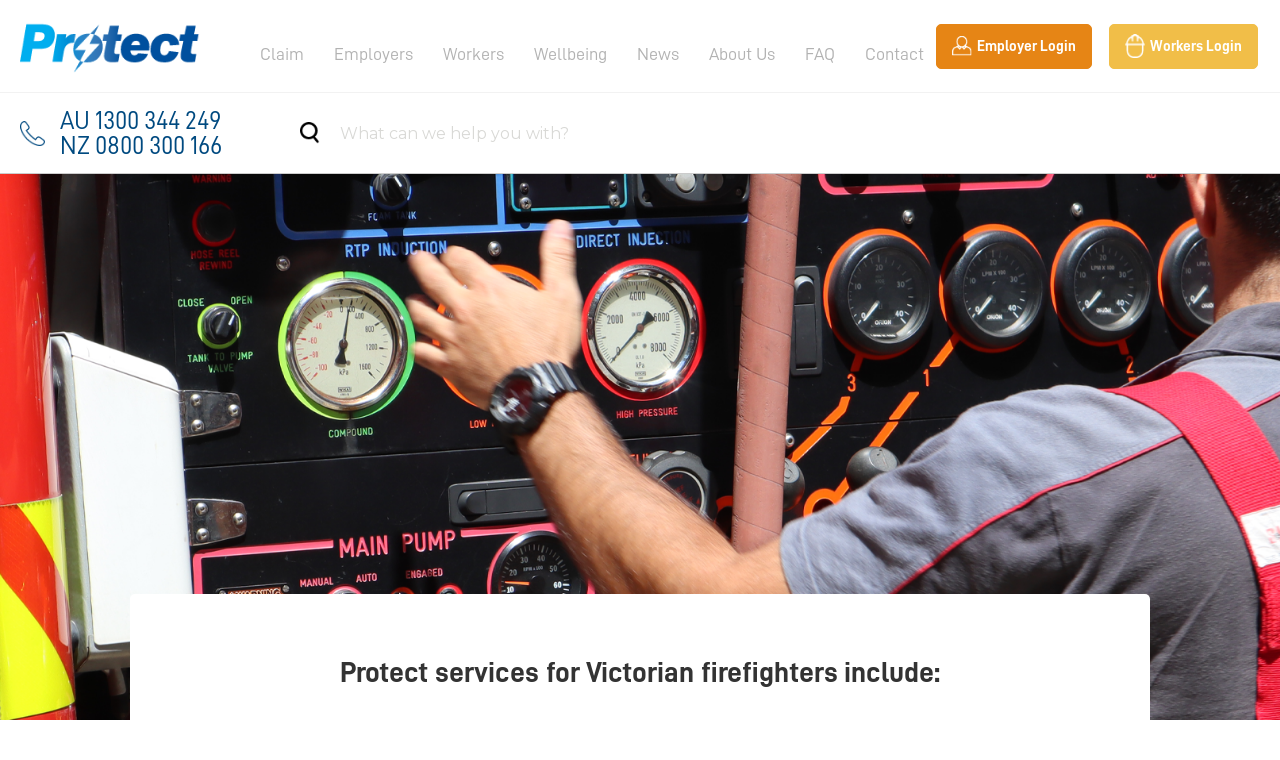

--- FILE ---
content_type: text/html; charset=utf-8
request_url: https://www.protect.net.au/industry/fire-rescue/
body_size: 8021
content:


<!doctype html>
<html>
<head>
	<meta charset="utf-8">
	<meta http-equiv="X-UA-Compatible" content="IE=edge,chrome=1">
	<meta name="viewport" content="width=device-width, initial-scale=1.0, maximum-scale=1.0, user-scalable=no">
	<title>Fire Rescue - Protect</title>
	<link rel="shortcut icon" type="image/png" href="/images/Favicon.png" />
	<meta name="description" content="Protect worker members in the Victorian fire rescue industry have access to income protection insurance and free counselling.">
	<meta name="keywords" content="">
	<meta name="author" content="">


	<!-- GOOGLE FONTS -->
	<link href="https://fonts.googleapis.com/css?family=Montserrat:400,500,700&display=swap" rel="stylesheet">

	<!-- BOOTSTRAP -->
	<link rel="stylesheet" href="https://stackpath.bootstrapcdn.com/bootstrap/4.3.1/css/bootstrap.min.css" integrity="sha384-ggOyR0iXCbMQv3Xipma34MD+dH/1fQ784/j6cY/iJTQUOhcWr7x9JvoRxT2MZw1T" crossorigin="anonymous">

	

	<!-- PROTECT STYLING -->
	<link rel="stylesheet" type="text/css" href="//cdn.jsdelivr.net/gh/kenwheeler/slick@1.8.1/slick/slick.css" />
	<link rel="stylesheet" type="text/css" href="//cdn.jsdelivr.net/gh/kenwheeler/slick@1.8.1/slick/slick-theme.css" />
	<link rel="stylesheet" href="/dist/css/style.css" />

	<!-- Google Tag Manager -->
	<script>
		(function (w, d, s, l, i) {
			w[l] = w[l] || []; w[l].push({
				'gtm.start':
					new Date().getTime(), event: 'gtm.js'
			}); var f = d.getElementsByTagName(s)[0],
				j = d.createElement(s), dl = l != 'dataLayer' ? '&l=' + l : ''; j.async = true; j.src =
					'https://www.googletagmanager.com/gtm.js?id=' + i + dl; f.parentNode.insertBefore(j, f);
		})(window, document, 'script', 'dataLayer', 'GTM-KJRRGXG');</script>
	<!-- End Google Tag Manager -->

	
</head>

<body>
  <!-- Google Tag Manager (noscript) -->
  <noscript>
    <iframe src="https://www.googletagmanager.com/ns.html?id=GTM-KJRRGXG"
            height="0" width="0" style="display:none;visibility:hidden"></iframe>
  </noscript>
  <!-- End Google Tag Manager (noscript) -->

  


<header class="cf-header cf-header--notice">
    <div class="cf-header__head">
        <div class="cf-header__hamburger">
            <span></span>
            <span></span>
        </div>
        <div class="cf-header__logo">
                <a href="/" class="cf-no-hover"><img src="/media/5fkm0njg/logo.png" alt="Protect" /></a>
        </div>
        <div class="cf-header__menu cf-inner-container">
            


    <a class="cf-header__menu-link" data-id="1" href="/claim/">Claim</a>
        <div class="cf-header__submenu" data-id="1">
            <div class="cf-inner-container">
                <div class="cf-header__submenu-header">Claim</div>
                <div class="cf-header__submenu-body">
                        <div class="cf-header__submenu-link">
                            <a href="/claim/ip-summary-brochures/">IP summary brochures</a>
                        </div>
                </div>
            </div>
            
        </div>
    <a class="cf-header__menu-link" data-id="2" href="/employers/">Employers</a>
        <div class="cf-header__submenu" data-id="2">
            <div class="cf-inner-container">
                <div class="cf-header__submenu-header">Employers</div>
                <div class="cf-header__submenu-body">
                        <div class="cf-header__submenu-link">
                            <a href="/employers/how-to-join-protect/">How to join Protect</a>
                        </div>
                </div>
            </div>
            
        </div>
    <a class="cf-header__menu-link" data-id="3" href="/workers/">Workers</a>
        <div class="cf-header__submenu" data-id="3">
            <div class="cf-inner-container">
                <div class="cf-header__submenu-header">Workers</div>
                <div class="cf-header__submenu-body">
                        <div class="cf-header__submenu-link">
                            <a href="/workers/electrical-workers/">Electrical Workers</a>
                        </div>
                        <div class="cf-header__submenu-link">
                            <a href="/workers/metal-workers/">Metal workers</a>
                        </div>
                        <div class="cf-header__submenu-link">
                            <a href="/workers/maritime-workers/">Maritime Workers</a>
                        </div>
                        <div class="cf-header__submenu-link">
                            <a href="/workers/fire-rescue-workers/">Fire Rescue Workers</a>
                        </div>
                        <div class="cf-header__submenu-link">
                            <a href="/workers/rail-workers/">Rail Workers</a>
                        </div>
                        <div class="cf-header__submenu-link">
                            <a href="/workers/lift-workers/">Lift Workers</a>
                        </div>
                        <div class="cf-header__submenu-link">
                            <a href="/workers/civil-construction/">Civil Construction</a>
                        </div>
                        <div class="cf-header__submenu-link">
                            <a href="/workers/the-protect-app/">The Protect App</a>
                        </div>
                        <div class="cf-header__submenu-link">
                            <a href="/workers/apprentices/">Apprentices</a>
                        </div>
                </div>
            </div>
            
        </div>
    <a class="cf-header__menu-link" data-id="4" href="/wellbeing/">Wellbeing</a>
    <a class="cf-header__menu-link" data-id="5" href="/news/">News</a>
    <a class="cf-header__menu-link" data-id="6" href="/about-us/">About Us</a>
        <div class="cf-header__submenu" data-id="6">
            <div class="cf-inner-container">
                <div class="cf-header__submenu-header">About Us</div>
                <div class="cf-header__submenu-body">
                        <div class="cf-header__submenu-link">
                            <a href="/about-us/governance/">Governance</a>
                        </div>
                        <div class="cf-header__submenu-link">
                            <a href="/about-us/board-of-directors/">Board of Directors</a>
                        </div>
                        <div class="cf-header__submenu-link">
                            <a href="/about-us/industry-support/">Industry support</a>
                        </div>
                        <div class="cf-header__submenu-link">
                            <a href="/about-us/community-support/">Community Support</a>
                        </div>
                        <div class="cf-header__submenu-link">
                            <a href="/about-us/the-buzz-newsletters/">&#39;The Buzz&#39; Newsletters</a>
                        </div>
                        <div class="cf-header__submenu-link">
                            <a href="/about-us/certified-carbon-neutral/">Certified carbon neutral</a>
                        </div>
                </div>
            </div>
            
        </div>
    <a class="cf-header__menu-link" data-id="7" href="/faq/">FAQ</a>
        <div class="cf-header__submenu" data-id="7">
            <div class="cf-inner-container">
                <div class="cf-header__submenu-header">FAQ</div>
                <div class="cf-header__submenu-body">
                        <div class="cf-header__submenu-link">
                            <a href="/faq/severance-redundancy/">Severance &amp; redundancy</a>
                        </div>
                        <div class="cf-header__submenu-link">
                            <a href="/faq/income-protection/">Income protection</a>
                        </div>
                        <div class="cf-header__submenu-link">
                            <a href="/faq/counselling/">Counselling</a>
                        </div>
                        <div class="cf-header__submenu-link">
                            <a href="/faq/online-account/">Online account</a>
                        </div>
                        <div class="cf-header__submenu-link">
                            <a href="/faq/protect-membership/">Protect membership</a>
                        </div>
                </div>
            </div>
            
        </div>
    <a class="cf-header__menu-link" data-id="8" href="/contact/">Contact</a>
        <div class="cf-header__submenu" data-id="8">
            <div class="cf-inner-container">
                <div class="cf-header__submenu-header">Contact</div>
                <div class="cf-header__submenu-body">
                        <div class="cf-header__submenu-link">
                            <a href="/contact/field-team/">Field Team</a>
                        </div>
                </div>
            </div>
            
        </div>

            <div class="cf-header__menu-foot">
                <img src="/images/phone-icon.png" class="cf-header__menu-foot-icon" alt="Contact Us" />
                <div class="cf-header__menu-foot-content">
                    <span>AU 1300 344 249  NZ 0800 300 166</span>
                </div>
            </div>
        </div>
        <div class="cf-header__search-mobile-toggle">
            <img src="/images/search-icon.png" class="cf-header__search-icon" alt="Contact Us" />
        </div>
        <div class="cf-header__search-mobile">
            <form action="/search/" method="get">
                <input type="search" class="cf-input cf-input--header" name="query" placeholder="What can we help you with?" aria-label="Search" />
            </form>
        </div>

        <div class="cf-header__login">
                    <a href="https://portal.protect.net.au/Public/Company" class="cf-btn cf-orange cf-no-hover" target="_blank">
                            <div class="cf-icon"><img src="/media/scombapb/employer-icon.png" alt="Employer Login" /></div>
                        Employer Login
                    </a>
                                <a href="https://portal.protect.net.au/Public/Member" class="cf-btn cf-light-orange cf-no-hover" target="_blank">
                            <div class="cf-icon"><img src="/media/mvpejfz1/worker-icon.png" alt="Workers Login" /></div>
                        Workers Login
                    </a>
        </div>
    </div>
    <div class="cf-header__foot">
        <div class="cf-header__phone">
            <img src="/images/phone-icon.png" class="cf-header__phone-icon" alt="Contact Us" /> <span>AU 1300 344 249  NZ 0800 300 166</span>
        </div>
        <div class="cf-header__search cf-inner-container">
            <img src="/images/search-icon.png" class="cf-header__search-icon" alt="Contact Us" />
            <form action="/search/" method="get">
                <input type="search" class="cf-input cf-input--header" name="query" placeholder="What can we help you with?" aria-label="Search" />
            </form>
        </div>
    </div>

</header>


  <main class="cf-page-layout">
    

    <section>



<div id="" class="cf-hero-banner-overlay-image" style="background-image:url(/media/siep3smv/fire-rescue-industry-2019.png?width=1950&amp;height=500&amp;mode=crop&amp;quality=80);">
  <div class="cf-inner-container">
    <div class="cf-hero-banner-overlay-image__top ">
          </div>
  </div>
</div>

<div class="cf-hero-banner-overlay ">
  <div class=""></div>
  <div class="cf-inner-container">
    <div class="cf-hero-banner-overlay__iconbox-industry">
        <div class="cf-hero-banner-overlay__iconbox-industry-title">Protect services for Victorian firefighters include:</div>
        <div class="cf-hero-banner-overlay__iconbox-industry-items">
                <div class="cf-hero-banner-overlay__iconbox-industry-item">
                        <img src="/media/omeig4o0/industry2.png" alt="Income protection insurance" />
                                            <div class="cf-hero-banner-overlay__iconbox-industry-item-title">Income protection insurance</div>
                </div>
                <div class="cf-hero-banner-overlay__iconbox-industry-item">
                        <img src="/media/kpijvbgo/industry3.png" alt="Free counselling" />
                                            <div class="cf-hero-banner-overlay__iconbox-industry-item-title">Free counselling</div>
                </div>
        </div>
    </div>
  </div>
</div>
    </section>
    <section>


<div id="" class="cf-inner-container">
  <div class="cf-feature-block  cf-feature-block--shadow cf-feature-block--flip">
    <div class="cf-feature-block__body">
        <div class="cf-feature-block__title">
          Worker members
        </div>
              <div class="cf-feature-block__content">
          <p>For information specific to Protect worker members in the Fire Rescue industry, including income protection FAQs, visit the workers page.</p>
<p><a href="/workers/fire-rescue-workers/" title="Fire Rescue Workers"><span class="button-style">Fire Rescue workers page</span></a></p>
        </div>
          </div>
    <div class="cf-feature-block__image" style="background-image:url(/media/5x1hdkec/sunshine-firefighter-2019.png?width=600&height=400&mode=crop&quality=80);">
      <img src="/media/5x1hdkec/sunshine-firefighter-2019.png?width=600&height=400&mode=crop&quality=80" alt="Worker members" />
    </div>
  </div>
</div>    </section>
    <section>


<div class="cf-inner-container">
    <div id="" class="cf-separator " style="height: 30px"></div>
</div>
    </section>
    <section>

<!-- begin:: textblock -->
<div id="" class="cf-textblock   ">
    <div class="cf-inner-container">
        <div class="cf-textblock__row">
            <div class="cf-textblock__col">
<h3 class='cf-textblock__title cf-auto-height' data-autoheight-group=1875fa9326e94e999eba26a02697a0e2>Superior income protection insurance</h3>                                    <div class="cf-textblock__content">
                        <p>The Fair Work Order to provide Victorian MFB and CFA (now FRV) firefighters with income protection insurance was secured in October 2018, giving firefighters the choice of providers. Protect was identified as the provider of choice by the UFU because of the superior level of cover we offered, our high claim acceptance rate and team of Field Officers, independent of the insurer, available to support members through the claim process. Administered by Protect and issued by <a rel="noopener" href="https://www.atcis.com.au/products/protect-injury-and-sickness/" target="_blank" title="ATC Insurance Solutions">ATC Insurance Solutions</a>, another key attraction was the insurer's standard assignment of a case manager to each claimant.</p>
<p>Field Officers set about introducing the Protect option to firefighters, making over 100 site visits to stations across the state. Almost 100% of Victorian firefighters are now covered for non-work related illness and injury, by Protect, with recruits from 2019 benefiting from the new standard in employment conditions.</p>
<p><span class="sub-heading-2 blue-label">Income Protection is paid as a reimbursement by the employer for all classifications in:</span></p>
<ul>
<li>CFA/UFU Operational Staff Agreement 2010</li>
<li>CFA/UFU Managers Community Safety Enterprise Agreement 2005 (2009 Extended and Varied Version)</li>
<li>MFB/UFU Operational Staff Agreement 2010</li>
<li>MFB/UFU Assistant Chief Officers Agreement 2010</li>
</ul>
                    </div>
            </div>
            <div class="cf-textblock__col">
<h3 class='cf-textblock__title cf-auto-height' data-autoheight-group=1875fa9326e94e999eba26a02697a0e2>Designed for firefighters</h3>                                                    <div class="cf-textblock__content">
                        <p>Negotiating for individual income protection had been prohibitive for Victorian firefighters before Protect's community cover was in place. Individuals were quoted exorbitant costs that included excessive loading on premiums with 'special conditions' that reduced cover, or cover was denied altogether unless performing admin duties.</p>
<p>We're proud to bring the Victorian Fire Rescue industry injury and illness cover that has been carefully designed to suit the needs of these workers, providing vital financial security when they need it most.</p>
<p><span class="sub-heading-1-bold">Free confidential counselling service 1300 725 881</span></p>
<p>All members of Protect and their immediate family are eligible for free counselling services. Whilst there are excellent internal support services available for MFB and CFA firefighters, Protect Counselling is an external service sometimes preferred for the independence that ensures total privacy. It's separate from the employer, the union and the insurer. We partner with <a rel="noopener" href="https://hunterlink.org.au/" target="_blank" title="Hunterlink">Hunterlink</a> to provide a free professional confidential service Australia wide 24 hours a day, 7 days a week. Protect are provided basic non-identifying statistics on the use of the service including number of calls, age range and industry.</p>
<p>Primarily operated by external counsellors via a phone service, it became evident that our firefighter members would require the option to have in-person sessions as a first option. This resulted in changing the service model and we now offer face-to-face counselling at an independent location as an option to our firefighter members in the first instance.</p>
<p> </p>
                    </div>
            </div>
        </div>
    </div>
</div>
<!-- end:: textblock -->
    </section>
    <section>


  <div class="cf-testimonial" id="">
    <div class="cf-inner-container">
      <div class="cf-testimonial__header">
        <h2 class="cf-testimonial__title">Testimonials</h2>
        <div class="cf-testimonial__slider-nav">
          <div class="cf-testimonial__slider-prev">
            <svg xmlns="http://www.w3.org/2000/svg" width="16.818" height="14.201" viewBox="0 0 16.818 14.201">
              <g id="Group_7" data-name="Group 7" transform="translate(1.25 -1.369)">
                <path id="Path_52" data-name="Path 52" d="M4.865,0,0,5.986,4.865,13" transform="translate(0 2)" fill="none" stroke="#d3d3d3" stroke-miterlimit="10" stroke-width="2" />
                <path id="Path_53" data-name="Path 53" d="M0,.5H14.595" transform="translate(0.973 8)" fill="none" stroke="#d3d3d3" stroke-miterlimit="10" stroke-width="2" />
              </g>
            </svg>

          </div>
          <div class="cf-testimonial__slider-next">
            <svg xmlns="http://www.w3.org/2000/svg" width="48.059" height="18.351" viewBox="0 0 48.059 18.351">
              <g id="Group_6" data-name="Group 6" transform="translate(-25.297 0.661)">
                <path id="Path_50" data-name="Path 50" d="M0,.5H45.73" transform="translate(25.297 8)" fill="#ff3654" stroke="#004a80" stroke-miterlimit="10" stroke-width="2" />
                <path id="Path_51" data-name="Path 51" d="M0,0,7.784,8.84,0,17" transform="translate(64.216)" fill="none" stroke="#004a80" stroke-miterlimit="10" stroke-width="2" />
              </g>
            </svg>
          </div>
        </div>
      </div>
      <div class="cf-testimonial__slider">
            <div class="cf-testimonial__slider-item">
              <img class="cf-testimonial__quote-icon" src="/images/quote-icon.svg" />
              <div class="cf-testimonial__content">
                <p>My case manager was fantastic. Just wanted to say thanks for your help, and support. You are great to deal with, and made a tough time a lot easier. All the best.</p>
              </div>
              <div class="cf-testimonial__author">
                  <div class="cf-testimonial__author-image" style="background-image:url(/media/0ldiu35m/t-ufu-gregc.png?width=70&height=70&mode=crop&quality=80);">
                    <img src="/media/0ldiu35m/t-ufu-gregc.png?width=70&height=70&mode=crop&quality=80" alt="Greg C" />
                  </div>
                <div class="cf-testimonial__author-content">
                  <div class="cf-testimonial__author-name">Greg C</div>
                  <div class="cf-testimonial__author-position">Fire Rescue Industry</div>
                </div>
              </div>
            </div>
            <div class="cf-testimonial__slider-item">
              <img class="cf-testimonial__quote-icon" src="/images/quote-icon.svg" />
              <div class="cf-testimonial__content">
                <p>We couldn't do our role unless we were 100% fit, you'd be putting your crew at risk. My claim was reviewed, accepted and taken care of in a few days, it was all really seamless and comforting in the end.</p>
              </div>
              <div class="cf-testimonial__author">
                  <div class="cf-testimonial__author-image" style="background-image:url(/media/40rhhh4g/t-ufu-frankc.png?width=70&height=70&mode=crop&quality=80);">
                    <img src="/media/40rhhh4g/t-ufu-frankc.png?width=70&height=70&mode=crop&quality=80" alt="Frank C" />
                  </div>
                <div class="cf-testimonial__author-content">
                  <div class="cf-testimonial__author-name">Frank C</div>
                  <div class="cf-testimonial__author-position">Fire Rescue Industry</div>
                </div>
              </div>
            </div>
            <div class="cf-testimonial__slider-item">
              <img class="cf-testimonial__quote-icon" src="/images/quote-icon.svg" />
              <div class="cf-testimonial__content">
                <p>I've tried to get income protection privately and couldn't get covered, firefighters have just too high a risk a job, so to have Protect cover is absolutely invaluable. I used that instead of chewing through my leave.</p>
              </div>
              <div class="cf-testimonial__author">
                  <div class="cf-testimonial__author-image" style="background-image:url(/media/l5zdr5bs/t-ufu-chrisl.png?width=70&height=70&mode=crop&quality=80);">
                    <img src="/media/l5zdr5bs/t-ufu-chrisl.png?width=70&height=70&mode=crop&quality=80" alt="Chris L" />
                  </div>
                <div class="cf-testimonial__author-content">
                  <div class="cf-testimonial__author-name">Chris L</div>
                  <div class="cf-testimonial__author-position">Fire Rescue Industry</div>
                </div>
              </div>
            </div>
            <div class="cf-testimonial__slider-item">
              <img class="cf-testimonial__quote-icon" src="/images/quote-icon.svg" />
              <div class="cf-testimonial__content">
                <p>This level of income protection for firefighters simply wouldn’t be possible if you were attempting to negotiate a policy one out. Sticking together to negotiate certainly increases your bargaining power.</p>
              </div>
              <div class="cf-testimonial__author">
                  <div class="cf-testimonial__author-image" style="background-image:url(/media/czqhoh0b/t-ufu-shanec.png?width=70&height=70&mode=crop&quality=80);">
                    <img src="/media/czqhoh0b/t-ufu-shanec.png?width=70&height=70&mode=crop&quality=80" alt="Shane C" />
                  </div>
                <div class="cf-testimonial__author-content">
                  <div class="cf-testimonial__author-name">Shane C</div>
                  <div class="cf-testimonial__author-position">Fire Rescue Industry</div>
                </div>
              </div>
            </div>
            <div class="cf-testimonial__slider-item">
              <img class="cf-testimonial__quote-icon" src="/images/quote-icon.svg" />
              <div class="cf-testimonial__content">
                <p>Protect income protection insurance is the best thing to happen to the fire industry for many years. My experience accessing it was fantastic and the follow up was also extremely welcome. I was very impressed.</p>
              </div>
              <div class="cf-testimonial__author">
                  <div class="cf-testimonial__author-image" style="background-image:url(/media/vnznyfjh/t-ufu-graemeg.png?width=70&height=70&mode=crop&quality=80);">
                    <img src="/media/vnznyfjh/t-ufu-graemeg.png?width=70&height=70&mode=crop&quality=80" alt="Graeme G" />
                  </div>
                <div class="cf-testimonial__author-content">
                  <div class="cf-testimonial__author-name">Graeme G</div>
                  <div class="cf-testimonial__author-position">Fire Rescue Industry</div>
                </div>
              </div>
            </div>
      </div>
    </div>
  </div>
    </section>

  </main>

  

<footer class="cf-footer">
    <div class="cf-inner-container">
        <div class="cf-footer__head">
            <img src="/media/5fkm0njg/logo.png" class="cf-footer__logo" alt="Protect" />
        </div>
        <div class="cf-footer__body">
            <div class="cf-footer__content">
                <p><a href="mailto:info@protect.net.au">info@protect.net.au</a><br><span style="color: #009ed1;">AU </span><a href="tel:1300344249"><span style="color: #009ed1;">1300 344 249</span></a><br><span class="blue-label">NZ <a href="TEL:0800300166">0800 300 166</a></span><span style="color: #009ed1;"></span></p>
<p>Monday to Friday: 8am - 4.30pm (AEST)</p>
<p><a rel="noopener" href="https://www.instagram.com/protectmembers/" target="_blank"><img src="/media/abgpkghl/instagram-icon.png?width=43&amp;height=43&amp;mode=max" alt="" width="43" height="43"></a>     <a rel="noopener" href="https://www.youtube.com/@ProtectMembers" target="_blank"><img src="/media/rkadipoa/youtube-icon.png?width=42&amp;height=42&amp;mode=max" alt="" width="42" height="42"></a><a rel="noopener" href="https://www.instagram.com/protectmembers/" target="_blank"></a></p>
            </div>
            <div class="cf-footer__links">
                    <div class="cf-footer__title">
                        Links
                    </div>
                    <ul class="cf-footer__links-list">
                        <li class="cf-footer__links-item"><a href="/workers/" class="cf-link--black">Workers</a></li>
                        <li class="cf-footer__links-item"><a href="/employers/" class="cf-link--black">Employers</a></li>
                        <li class="cf-footer__links-item"><a href="/industry/" class="cf-link--black">Industry</a></li>
                        <li class="cf-footer__links-item"><a href="/about-us/" class="cf-link--black">About</a></li>
                        <li class="cf-footer__links-item"><a href="/news/" class="cf-link--black">News</a></li>
                        <li class="cf-footer__links-item"><a href="/contact/" class="cf-link--black">Contact</a></li>
                    </ul>
            </div>
            <div class="cf-footer__partners">
                    <div class="cf-footer__title">
                        Community Partners
                    </div>
                        <div class="cf-footer__partner">
                            <a href="/about-us/dsr-wheelchair-rugby/#" target="_blank" class="cf-no-hover"><img src="/media/qrmp1vtn/dsr-logo.png" /></a>
                        </div>
                        <div class="cf-footer__partner">
                            <a href="/about-us/certified-carbon-neutral/#" class="cf-no-hover"><img src="/media/j05dr3ve/climateactivelogoicon.png" /></a>
                        </div>
                        <div class="cf-footer__partner">
                            <a href="/about-us/fecri/#" class="cf-no-hover"><img src="/media/z3ojx5vp/fecri-logo.png" /></a>
                        </div>
            </div>
        </div>
        <div class="cf-footer__foot">
            <div class="cf-footer__copyright">
                Copyright &#169; 2020 Protect. All rights reserved.
            </div>
            <div class="cf-footer__privacy">
                        <a href="/about-us/privacy-policy/" class="cf-link--footer-blue">Privacy Policy</a>
            </div>
        </div>
    </div>
</footer>

  <script src="https://code.jquery.com/jquery-3.6.0.min.js"
          integrity="sha256-/xUj+3OJU5yExlq6GSYGSHk7tPXikynS7ogEvDej/m4="
          crossorigin="anonymous"></script>
  <script src="https://ajax.aspnetcdn.com/ajax/jquery.validate/1.13.1/jquery.validate.min.js"></script>
  <script src="https://ajax.aspnetcdn.com/ajax/mvc/5.2.3/jquery.validate.unobtrusive.min.js"></script>

  <!-- BOOTSTRAP JS -->
  <script src="https://stackpath.bootstrapcdn.com/bootstrap/4.3.1/js/bootstrap.min.js" integrity="sha384-JjSmVgyd0p3pXB1rRibZUAYoIIy6OrQ6VrjIEaFf/nJGzIxFDsf4x0xIM+B07jRM" crossorigin="anonymous"></script>

  

  <!-- GLOBAL SCRIPTS -->
  <script type="text/javascript" src="//cdn.jsdelivr.net/gh/kenwheeler/slick@1.8.1/slick/slick.min.js"></script>
  <script src="/dist/js/scripts.js"></script>

</body>

</html>

--- FILE ---
content_type: text/css
request_url: https://www.protect.net.au/dist/css/style.css
body_size: 17383
content:
@font-face{font-family:"din";src:url("../../assets/fonts/D-DIN.otf");src:url("../../assets/fonts/D-DIN.eot") format("embedded-opentype"),url("../../assets/fonts/D-DIN.woff") format("woff"),url("../../assets/fonts/D-DIN.ttf?#iefix") format("truetype")}@font-face{font-family:"din-bold";src:url("../../assets/fonts/D-DIN-Bold.otf");src:url("../../assets/fonts/D-DIN-Bold.eot") format("embedded-opentype"),url("../../assets/fonts/D-DIN-Bold.woff") format("woff"),url("../../assets/fonts/D-DIN-Bold.ttf?#iefix") format("truetype")}@font-face{font-family:"bebas-neue-book";src:url("../../assets/fonts/BebasNeue-Book.otf");src:url("../../assets/fonts/BebasNeue-Book.woff") format("woff"),url("../../assets/fonts/BebasNeue-Book.woff2") format("woff2")}@font-face{font-family:"bebas-neue-bold";src:url("../../assets/fonts/BebasNeue-Bold.otf");src:url("../../assets/fonts/BebasNeue-Bold.woff") format("woff"),url("../../assets/fonts/BebasNeue-Bold.woff2") format("woff2")}html{overflow-x:hidden}body{font-family:"Montserrat",sans-serif;color:#333;line-height:1.3em;width:100%;position:relative}h1{font-family:"din",sans-serif;font-size:60px;line-height:1em}h1.cf-h1-inner{font-size:40px}@media(max-width: 1023px){h1{font-size:34px}}h2{font-family:"din",sans-serif;font-size:40px;line-height:1.3em;margin-bottom:25px}h3{font-family:"din-bold",sans-serif;font-size:29px;line-height:1em;margin-bottom:25px}h4{font-size:16px;line-height:1em;text-transform:uppercase}p{font-size:15px;color:#333;line-height:1.7em}p:last-child{margin-bottom:0}a{color:#009ed1;position:relative;-webkit-transition:all 0.3s ease;-moz-transition:all 0.3s ease;-ms-transition:all 0.3s ease;-o-transition:all 0.3s ease;transition:all 0.3s ease}a:after{content:" ";border-bottom:1px solid #009ed1;width:0;height:1px;position:absolute;bottom:0;left:0;-webkit-transition:all 0.3s ease;-moz-transition:all 0.3s ease;-ms-transition:all 0.3s ease;-o-transition:all 0.3s ease;transition:all 0.3s ease}a:hover{text-decoration:none;color:#009ed1}a:hover:after{width:100%}a.cf-no-hover:after{content:none}ul{padding-left:0}ul li{list-style:none;margin-bottom:20px;font-size:15px;line-height:1.7em;position:relative;padding-left:1.5em}ul li:last-child{margin-bottom:0}ul li:before{content:"•";color:#004a80;font-weight:700;font-size:20px;margin-right:15px;position:absolute;top:0;left:0}ol{padding-left:0;counter-reset:item}ol.cf-ol-start--1{counter-reset:item 1}ol.cf-ol-start--2{counter-reset:item 2}ol.cf-ol-start--3{counter-reset:item 3}ol.cf-ol-start--4{counter-reset:item 4}ol.cf-ol-start--5{counter-reset:item 5}ol.cf-ol-start--6{counter-reset:item 6}ol.cf-ol-start--7{counter-reset:item 7}ol.cf-ol-start--8{counter-reset:item 8}ol.cf-ol-start--9{counter-reset:item 9}ol.cf-ol-start--10{counter-reset:item 10}ol.cf-ol-start--11{counter-reset:item 11}ol.cf-ol-start--12{counter-reset:item 12}ol.cf-ol-start--13{counter-reset:item 13}ol.cf-ol-start--14{counter-reset:item 14}ol.cf-ol-start--15{counter-reset:item 15}ol.cf-ol-start--16{counter-reset:item 16}ol.cf-ol-start--17{counter-reset:item 17}ol.cf-ol-start--18{counter-reset:item 18}ol.cf-ol-start--19{counter-reset:item 19}ol.cf-ol-start--20{counter-reset:item 20}ol li{list-style:none;margin-bottom:20px;font-size:15px;line-height:1.7em;counter-increment:item;position:relative;padding-left:1.5em}ol li:last-child{margin-bottom:0}ol li:before{content:counter(item) ". ";color:#004a80;font-weight:700;margin-right:15px;position:absolute;top:0;left:0}blockquote{padding-left:30px;position:relative;color:#004a80;font-size:18px;font-weight:500}blockquote p{color:#004a80;font-size:18px;font-weight:500}blockquote:before{content:" ";position:absolute;top:0;left:0;height:100%;width:3px;background-image:linear-gradient(to bottom, #004A80, #009ED1);border-radius:4px}@media(max-width: 1260px){.cf-page-layout{margin-top:105px}}.cf-inner-container{width:1140px;padding:0 60px;margin:0 auto}@media(max-width: 1139px){.cf-inner-container{width:100%;padding:0 20px}}.cf-input{border-top:none;border-left:none;border-right:none;border-bottom:1px solid #f2f2f2;padding:15px 10px}.cf-input::-moz-placeholder{color:#d9d9d6;opacity:1}.cf-input:-ms-input-placeholder{color:#d9d9d6}.cf-input::-webkit-input-placeholder{color:#d9d9d6}.cf-input:focus{outline:none}textarea::-moz-placeholder{color:#d9d9d6;opacity:1}textarea:-ms-input-placeholder{color:#d9d9d6}textarea::-webkit-input-placeholder{color:#d9d9d6}.cf-btn{padding:0 15px;line-height:1em;background-color:#004a80;color:#fff;border-radius:5px;display:flex;align-items:center;justify-content:center;margin:2px;font-family:"din-bold",sans-serif;font-size:18px;text-transform:none;border:1px solid #004a80;height:55px;-webkit-transition:all 0.3s ease;-moz-transition:all 0.3s ease;-ms-transition:all 0.3s ease;-o-transition:all 0.3s ease;transition:all 0.3s ease}.cf-btn:hover{color:#fff;text-decoration:none;background-color:#000f1a}.cf-btn--outline{background-color:transparent;color:#004a80}.cf-btn--outline:hover{background-color:#004a80}.cf-btn--white{display:inline-block;padding:15px;background-color:#fff;color:#004a80;border-color:#fff}.cf-btn--white:hover{background-color:rgba(255,255,255,0)}.cf-btn .cf-icon{margin-right:10px}.cf-page-label{font-size:16px;color:#009ed1;text-transform:uppercase;letter-spacing:1px;line-height:1.3em;margin-bottom:15px}.umbraco-forms-form{padding-top:0 !important}.umbraco-forms-page .row-fluid{display:flex;flex-wrap:wrap}.umbraco-forms-page .col-md-12,.umbraco-forms-page .col-md-6{padding-left:0;padding-right:0}.umbraco-forms-page .umbraco-forms-fieldset{padding-top:0 !important}@media(max-width: 1023px){.umbraco-forms-page .umbraco-forms-fieldset{padding-right:0 !important}}.umbraco-forms-page .umbraco-forms-label,.umbraco-forms-page .umbraco-forms-indicator,.umbraco-forms-page h4.umbraco-forms-caption{display:none}.umbraco-forms-page .umbraco-forms-field-wrapper{margin-right:20px}.umbraco-forms-page .umbraco-forms-field-wrapper h2{font-size:29px;font-family:"din",sans-serif;line-height:1.3em;margin-bottom:15px;display:flex;align-items:center}@media(max-width: 1023px){.umbraco-forms-page .umbraco-forms-field-wrapper{margin-right:0}}.umbraco-forms-page .umbraco-forms-navigation{padding:0em 0em 1em !important}.umbraco-forms-page input.text{border:none !important;padding:15px 0 !important;border-bottom:1px solid #d9d9d6 !important;color:#004a80;width:100% !important}.umbraco-forms-page input.text::-moz-placeholder{color:#d9d9d6;opacity:1}.umbraco-forms-page input.text:-ms-input-placeholder{color:#d9d9d6}.umbraco-forms-page input.text::-webkit-input-placeholder{color:#d9d9d6}.umbraco-forms-page input.text:focus{outline:none;border-bottom:2px solid #004a80 !important}.umbraco-forms-page .shortanswer input.text{max-width:100% !important}.umbraco-forms-page select{width:100%;padding:15px;display:flex;border-radius:5px}.umbraco-forms-page select:focus{outline:none}.umbraco-forms-page .btn{padding:0 20px;line-height:1em;background-color:transparent;color:#004a80;border-radius:5px;display:flex;align-items:center;justify-content:center;margin:0 40px 0 0;font-family:"din-bold",sans-serif;font-size:18px;text-transform:none;border:1px solid #004a80;height:55px;float:right;-webkit-transition:all 0.3s ease;-moz-transition:all 0.3s ease;-ms-transition:all 0.3s ease;-o-transition:all 0.3s ease;transition:all 0.3s ease}.umbraco-forms-page .btn:hover{color:#fff;text-decoration:none;background-color:#004a80}.umbraco-forms-page .btn:hover:after{content:none}@media(max-width: 1023px){.umbraco-forms-page .btn{margin-right:0}}.umbraco-forms-page textarea{width:100% !important;border:none !important;border-bottom:1px solid #d9d9d6 !important}.umbraco-forms-page .longanswer textarea{max-width:100% !important;height:150px !important}.umbraco-forms-page span.checkboxlist{display:flex !important;flex-wrap:wrap;padding:10px 0 !important}.umbraco-forms-page .checkboxlist input{flex:0 0 15px !important;margin:3px 10px 0 0 !important}.umbraco-forms-page .checkboxlist label{flex:calc(100% - 25px) !important}.umbraco-forms-page .enquirydetails{margin-bottom:-1.5em}.umbraco-forms-page .helpnotes p,.umbraco-forms-page .messagedetails p,.umbraco-forms-page .areanotes p,.umbraco-forms-page .messagetitle p{color:#d9d9d6}.main-heading{font-family:"din",sans-serif;font-size:40px;line-height:1.3em}.sub-heading-1{font-family:"din",sans-serif;font-size:29px;line-height:1.3em}.sub-heading-1-bold{font-family:"din-bold",sans-serif;font-size:29px;line-height:1.3em}.sub-heading-2{font-family:"din",sans-serif;font-size:18px;line-height:1.3em}.blue-label{font-size:16px;line-height:1em;text-transform:uppercase;color:#009ed1}.cf-textblock--label{font-weight:700;font-size:1.3em}.cat-label{font-size:18px;font-weight:500}.button-style{padding:15px 25px;line-height:1em;background-color:transparent;color:#004a80;border-radius:5px;display:inline-block;margin:2px;font-family:"din-bold",sans-serif;font-size:18px;text-transform:none;border:1px solid #004a80;-webkit-transition:all 0.3s ease;-moz-transition:all 0.3s ease;-ms-transition:all 0.3s ease;-o-transition:all 0.3s ease;transition:all 0.3s ease}a .button-style:hover{background-color:#004a80;color:#fff}.cf-notification{background-color:#54565a;padding:15px 0}.cf-notification .cf-inner-container{display:flex;align-items:center;justify-content:center}.cf-notification img{margin-right:25px}.cf-notification .cf-notification__content{font-family:"din",sans-serif;color:#fff;font-size:20px;line-height:1.3em}.cf-notification .cf-notification__content a{color:#fff;font-family:"din-bold",sans-serif}.cf-notification .cf-notification__content a:after{border-color:#fff}@media(max-width: 576px){.cf-notification .cf-notification__content{font-size:15px}}.cf-header{display:flex;flex-direction:column;max-width:2000px;margin:0 auto;position:sticky;width:100%;z-index:10;top:0;background-color:#fff}.cf-header .cf-header__head{display:flex;align-items:center;border-bottom:1px solid #f2f2f2;padding:0 20px;position:relative}.cf-header .cf-header__head .cf-header__hamburger,.cf-header .cf-header__head .cf-header__search-mobile,.cf-header .cf-header__head .cf-header__search-mobile-toggle{display:none}.cf-header .cf-header__head .cf-header__logo{padding:15px 0}.cf-header .cf-header__head .cf-header__logo img{width:180px}.cf-header .cf-header__head .cf-header__menu{display:flex;align-items:center;position:absolute;left:50%;top:0;transform:translateX(-50%);height:100%;z-index:2}.cf-header .cf-header__head .cf-header__menu.cf-inner-container{margin:0}.cf-header .cf-header__head .cf-header__menu .cf-header__menu-link{font-family:"din",sans-serif;font-size:20px;color:#000;opacity:.3;margin:0 25px;height:100%;align-items:center;display:flex;padding-top:15px}.cf-header .cf-header__head .cf-header__menu .cf-header__menu-link:first-child{margin-left:0}.cf-header .cf-header__head .cf-header__menu .cf-header__menu-link:last-child{margin-right:0}.cf-header .cf-header__head .cf-header__menu .cf-header__menu-link:after{border-bottom:3px solid #004a80}.cf-header .cf-header__head .cf-header__menu .cf-header__menu-link--active,.cf-header .cf-header__head .cf-header__menu .cf-header__menu-link:hover{opacity:1;font-family:"din-bold",sans-serif;color:#004a80}.cf-header .cf-header__head .cf-header__menu .cf-header__menu-foot{display:none}.cf-header .cf-header__head .cf-header__menu .cf-header__submenu{position:absolute;top:100%;left:50%;transform:translateX(-50%);width:100vw;background-color:#fff;padding:40px;border-top:1px solid #f2f2f2;display:none;box-shadow:0 60px 70px 0 rgba(0,0,0,.15)}.cf-header .cf-header__head .cf-header__menu .cf-header__submenu>.cf-inner-container{display:flex}.cf-header .cf-header__head .cf-header__menu .cf-header__submenu .cf-header__submenu-header{flex:1;font-size:40px;border-right:1px solid #f2f2f2;padding-right:20px;margin-right:20px;line-height:1.3em;font-family:"din",sans-serif}.cf-header .cf-header__head .cf-header__menu .cf-header__submenu .cf-header__submenu-body{flex:3;display:flex;flex-wrap:wrap}.cf-header .cf-header__head .cf-header__menu .cf-header__submenu .cf-header__submenu-body .cf-header__submenu-link{flex:0 0 33.33333%;display:flex;align-items:center;margin:7px 0}.cf-header .cf-header__head .cf-header__menu .cf-header__submenu .cf-header__submenu-body .cf-header__submenu-link a{color:#333;line-height:1.7em}.cf-header .cf-header__head .cf-header__menu .cf-header__submenu .cf-header__submenu-body .cf-header__submenu-link a:after{border-color:#333}.cf-header .cf-header__head .cf-header__login{display:flex;flex-wrap:nowrap;align-items:center;position:absolute;right:20px;height:100%;top:0;z-index:5}.cf-header .cf-header__head .cf-header__login .cf-btn{margin-left:30px;font-size:16px;height:45px}.cf-header .cf-header__head .cf-header__login .cf-btn .cf-icon{flex:0 0 20px;width:20px}.cf-header .cf-header__head .cf-header__login .cf-btn .cf-icon img{width:20px}.cf-header .cf-header__foot{display:flex;border-bottom:1px solid #ccc;align-items:center;padding:0 20px;position:relative}.cf-header .cf-header__foot .cf-header__phone{flex:0 0 220px;width:220px;font-family:"din",sans-serif;color:#004a80;font-size:25px;display:flex;align-items:center;padding:15px 0;line-height:1em}.cf-header .cf-header__foot .cf-header__phone .cf-header__phone-icon{margin-right:15px;flex:0 0 25px;width:25px}.cf-header .cf-header__foot .cf-header__search{display:flex;align-items:center;position:absolute;left:50%;top:0;transform:translateX(-50%);height:100%}.cf-header .cf-header__foot .cf-header__search.cf-inner-container{margin:0}.cf-header .cf-header__foot .cf-header__search .cf-header__search-icon{margin-right:10px;width:20px}.cf-header .cf-header__foot .cf-header__search .cf-input{border:none;width:500px;height:100%;border-bottom:none;padding:5px 10px}@media(max-width: 1599px){.cf-header .cf-header__head .cf-header__menu{position:relative;left:auto;transform:translateX(0);height:92px}.cf-header .cf-header__head .cf-header__menu .cf-header__menu-link{font-size:18px;margin:0 15px}.cf-header .cf-header__head .cf-header__menu .cf-header__submenu{left:-200px;transform:translateX(0)}.cf-header .cf-header__head .cf-header__login .cf-btn{margin-left:15px;font-size:15px}.cf-header .cf-header__head .cf-header__login .cf-btn .cf-icon{flex:0 0 15px;width:15px}.cf-header .cf-header__foot .cf-header__search{position:relative;left:auto;transform:translateX(0)}.cf-header .cf-header__foot .cf-header__search.cf-inner-container{width:500px}}@media(max-width: 1260px){.cf-header .cf-header__head{position:absolute;z-index:100;width:100%;top:45px;top:45px;background-color:#fff;justify-content:space-between}.cf-header .cf-header__head .cf-header__hamburger{display:flex;flex-direction:column;height:10px;justify-content:space-between}.cf-header .cf-header__head .cf-header__hamburger span{width:25px;height:2px;border-radius:2px;background-color:#004a80;-webkit-transition:all 0.3s ease;-moz-transition:all 0.3s ease;-ms-transition:all 0.3s ease;-o-transition:all 0.3s ease;transition:all 0.3s ease}.cf-header .cf-header__head .cf-header__hamburger.cf-active span:first-child{transform:translateY(4px) rotate(45deg)}.cf-header .cf-header__head .cf-header__hamburger.cf-active span:last-child{transform:translateY(-4px) rotate(-45deg)}.cf-header .cf-header__head .cf-header__logo img{width:90px}.cf-header .cf-header__head .cf-header__menu{position:fixed;top:105px;left:0;bottom:0;right:0;height:calc(100% - 45px - 61px);background-color:#fff;transform:translateX(-100%);flex-direction:column;align-items:flex-start;justify-content:flex-start;border-top:1px solid #f2f2f2;overflow-y:auto;-webkit-transition:all 0.3s ease;-moz-transition:all 0.3s ease;-ms-transition:all 0.3s ease;-o-transition:all 0.3s ease;transition:all 0.3s ease}.cf-header .cf-header__head .cf-header__menu .cf-header__menu-link{height:auto;width:100%;margin:0;padding:22px 0;color:#004a80;opacity:1;border-top:1px solid #f2f2f2}.cf-header .cf-header__head .cf-header__menu .cf-header__menu-link:first-child{border-top:0}.cf-header .cf-header__head .cf-header__menu .cf-header__submenu{display:block;position:relative;left:auto;top:auto;transform:none;padding:0 0 20px;box-shadow:none;border-top:none;width:100%}.cf-header .cf-header__head .cf-header__menu .cf-header__submenu .cf-header__submenu-header{display:none}.cf-header .cf-header__head .cf-header__menu .cf-header__submenu .cf-header__submenu-body{flex-direction:column}.cf-header .cf-header__head .cf-header__menu .cf-header__submenu .cf-header__submenu-body .cf-header__submenu-link{flex:1}.cf-header .cf-header__head .cf-header__menu .cf-header__submenu .cf-header__submenu-body .cf-header__submenu-link a{color:#004a80;font-family:"din",sans-serif}.cf-header .cf-header__head .cf-header__menu .cf-header__menu-foot{display:flex;padding:20px 0;align-items:flex-start;width:100%}.cf-header .cf-header__head .cf-header__menu .cf-header__menu-foot .cf-header__menu-foot-icon{flex:0 0 32px;margin-right:15px}.cf-header .cf-header__head .cf-header__menu .cf-header__menu-foot .cf-header__menu-foot-content span{color:#004a80;font-size:32px;font-family:"din",sans-serif}.cf-header .cf-header__head .cf-header__menu .cf-header__menu-foot .cf-header__menu-foot-content p{margin-top:10px;font-size:13px}.cf-header .cf-header__head .cf-header__menu.cf-active{transform:translateX(0)}.cf-header .cf-header__head .cf-header__search-mobile{display:flex;position:fixed;top:105px;left:0;bottom:0;right:0;background-color:#fff;transform:translateX(100%);flex-direction:column;align-items:flex-start;justify-content:flex-start;padding:0 20px;border-top:1px solid #f2f2f2;-webkit-transition:all 0.3s ease;-moz-transition:all 0.3s ease;-ms-transition:all 0.3s ease;-o-transition:all 0.3s ease;transition:all 0.3s ease}.cf-header .cf-header__head .cf-header__search-mobile form{width:100%}.cf-header .cf-header__head .cf-header__search-mobile .cf-input{background-color:#f5f5f5;width:100%;margin:15px 0;border-bottom:0}.cf-header .cf-header__head .cf-header__search-mobile .cf-input::-moz-placeholder{color:#004a80;opacity:1}.cf-header .cf-header__head .cf-header__search-mobile .cf-input:-ms-input-placeholder{color:#004a80}.cf-header .cf-header__head .cf-header__search-mobile .cf-input::-webkit-input-placeholder{color:#004a80}.cf-header .cf-header__head .cf-header__search-mobile.cf-active{transform:translateX(0)}.cf-header .cf-header__head .cf-header__search-mobile-toggle{display:block}.cf-header .cf-header__head .cf-header__login{right:0;left:0;width:100%;height:45px;position:absolute;top:-45px}.cf-header .cf-header__head .cf-header__login .cf-btn{margin-left:0;margin:0;border-radius:0;font-size:15px;flex:1;height:45px}.cf-header .cf-header__head .cf-header__login .cf-btn .cf-icon{flex:0 0 20px;width:20px}.cf-header .cf-header__head .cf-header__login .cf-btn .cf-icon img{height:20px}.cf-header .cf-header__foot{display:none}}.cf-footer{padding-bottom:60px}.cf-footer .cf-footer__title{color:#009ed1;font-size:18px;font-family:"din",sans-serif;flex:0 0 100%}.cf-footer .cf-footer__head .cf-footer__logo{width:190px;margin-bottom:30px}.cf-footer .cf-footer__body{display:flex}.cf-footer .cf-footer__body .cf-footer__content{flex:2}.cf-footer .cf-footer__body .cf-footer__links{flex:1}.cf-footer .cf-footer__body .cf-footer__links .cf-footer__links-list{margin-top:30px;display:flex;width:100%;flex-wrap:wrap;margin-left:0;padding:0}.cf-footer .cf-footer__body .cf-footer__links .cf-footer__links-list .cf-footer__links-item{flex:0 0 50%;margin-bottom:20px;list-style-type:none;padding-left:0}.cf-footer .cf-footer__body .cf-footer__links .cf-footer__links-list .cf-footer__links-item:before{content:none !important}.cf-footer .cf-footer__body .cf-footer__partners{flex:1;display:flex;flex-wrap:wrap}.cf-footer .cf-footer__body .cf-footer__partners .cf-footer__partner{flex:0 0 50%}@media(max-width: 1023px){.cf-footer .cf-footer__body{flex-wrap:wrap}.cf-footer .cf-footer__body .cf-footer__content,.cf-footer .cf-footer__body .cf-footer__links,.cf-footer .cf-footer__body .cf-footer__partners{flex:0 0 100%}.cf-footer .cf-footer__body .cf-footer__content,.cf-footer .cf-footer__body .cf-footer__links{margin-bottom:25px}}.cf-footer .cf-footer__foot{display:flex;flex-wrap:wrap;padding-top:30px;border-top:1px solid #f2f2f2;margin-top:40px}.cf-footer .cf-footer__foot .cf-footer__copyright{color:#233d63;opacity:.7;font-size:13px}.cf-footer .cf-footer__foot .cf-footer__privacy{margin:auto 0 auto auto;opacity:.7;font-size:13px}@media(max-width: 576px){.cf-footer .cf-footer__foot .cf-footer__copyright{flex:0 0 100%;margin-bottom:10px;text-align:center}.cf-footer .cf-footer__foot .cf-footer__privacy{margin:auto}}.cf-hero-banner{background-position:center;background-size:cover;background-repeat:no-repeat;height:440px;display:flex;align-items:center;margin-bottom:60px;position:relative;overflow:hidden}.cf-hero-banner--video{position:absolute;top:0;left:0;width:100%;height:440px;z-index:1;overflow:hidden}.cf-hero-banner--video object,.cf-hero-banner--video embed,.cf-hero-banner--video iframe{position:absolute;top:50%;left:0;transform:translateY(-50%);width:100%;height:calc((100vw / 4) * 3)}.cf-hero-banner .cf-inner-container{z-index:2;position:relative}.cf-hero-banner .cf-hero-banner__title{width:60%;z-index:2}.cf-hero-banner--sm{height:310px;margin-top:60px;padding:0 60px}.cf-hero-banner--sm .cf-hero-banner--video{height:310px}.cf-hero-banner--sm .cf-hero-banner--video iframe,.cf-hero-banner--sm .cf-hero-banner--video object,.cf-hero-banner--sm .cf-hero-banner--video embed{height:calc(($inner-container / 4) * 3)}@media(max-width: 1023px){.cf-hero-banner{height:395px}.cf-hero-banner--video{display:none}.cf-hero-banner .cf-hero-banner__title{width:100%}}.cf-hero-banner-overlay-image{background-position:center;background-size:cover;background-repeat:no-repeat;min-height:550px;position:relative}.cf-hero-banner-overlay-image--video{position:absolute;top:0;left:0;width:100%;height:550px;z-index:1;overflow:hidden}.cf-hero-banner-overlay-image--video object,.cf-hero-banner-overlay-image--video embed,.cf-hero-banner-overlay-image--video iframe{position:absolute;top:50%;left:0;transform:translateY(-50%);width:100%;height:calc((100vw / 4) * 3)}.cf-hero-banner-overlay-image .cf-inner-container{z-index:2;position:relative}.cf-hero-banner-overlay-image .cf-hero-banner-overlay-image__top{display:flex;align-items:center;height:550px}.cf-hero-banner-overlay-image .cf-hero-banner-overlay-image__top .cf-hero-banner-overlay-image__title{width:50%}.cf-hero-banner-overlay-image .cf-hero-banner-overlay-image__top .cf-hero-banner-overlay-image__link{flex:2;display:flex;justify-content:flex-end;align-items:center}.cf-hero-banner-overlay-image .cf-hero-banner-overlay-image__top .cf-hero-banner-overlay-image__link a{font-size:18px}.cf-hero-banner-overlay-image .cf-hero-banner-overlay-image__top .cf-hero-banner-overlay-image__link:after{content:url("../../../images/banner-link-icon.png");margin-left:30px}.cf-hero-banner-overlay-image .cf-hero-banner-overlay-image__top--lowered{align-items:flex-end;padding-bottom:150px}@media(max-width: 1023px){.cf-hero-banner-overlay-image{min-height:400px}.cf-hero-banner-overlay-image .cf-hero-banner-overlay-image__top{min-height:400px;flex-direction:column;justify-content:center;align-items:flex-start}.cf-hero-banner-overlay-image .cf-hero-banner-overlay-image__top .cf-hero-banner-overlay-image__title,.cf-hero-banner-overlay-image .cf-hero-banner-overlay-image__top .cf-hero-banner-overlay-image__link{flex:0}.cf-hero-banner-overlay-image .cf-hero-banner-overlay-image__top--lowered{justify-content:center;padding-bottom:0}.cf-hero-banner-overlay-image--video{display:none}}.cf-hero-banner-overlay{margin-bottom:60px;position:relative}.cf-hero-banner-overlay--bg{position:absolute;background-color:rgba(217,217,214,.2);top:130px;bottom:0;left:0;right:0}.cf-hero-banner-overlay .cf-hero-banner-overlay__iconbox-home{display:flex;margin-top:-130px;position:relative;z-index:2}.cf-hero-banner-overlay .cf-hero-banner-overlay__iconbox-home .cf-hero-banner-overlay__iconbox-home-item{flex:1;margin:0 15px 0 0;display:flex;flex-direction:column;border-radius:5px;border:1px solid #009ed1;padding:50px;background-color:#fff;box-shadow:0 0 70px 0 rgba(0,0,0,.15)}.cf-hero-banner-overlay .cf-hero-banner-overlay__iconbox-home .cf-hero-banner-overlay__iconbox-home-item .cf-hero-banner-overlay__iconbox-home-header{display:flex;align-items:center;margin-bottom:15px}.cf-hero-banner-overlay .cf-hero-banner-overlay__iconbox-home .cf-hero-banner-overlay__iconbox-home-item .cf-hero-banner-overlay__iconbox-home-header img{width:auto;height:50px;margin-right:25px}.cf-hero-banner-overlay .cf-hero-banner-overlay__iconbox-home .cf-hero-banner-overlay__iconbox-home-item .cf-hero-banner-overlay__iconbox-home-header .cf-hero-banner-overlay__iconbox-home-title{font-size:29px;font-family:"din-bold",sans-serif;color:#009ed1}.cf-hero-banner-overlay .cf-hero-banner-overlay__iconbox-home .cf-hero-banner-overlay__iconbox-home-item .cf-hero-banner-overlay__iconbox-home-body p{color:#009ed1;font-size:18px}.cf-hero-banner-overlay .cf-hero-banner-overlay__iconbox-home .cf-hero-banner-overlay__iconbox-home-item:last-child{border-color:#004a80;margin:0 0 0 15px}.cf-hero-banner-overlay .cf-hero-banner-overlay__iconbox-home .cf-hero-banner-overlay__iconbox-home-item:last-child .cf-hero-banner-overlay__iconbox-home-header .cf-hero-banner-overlay__iconbox-home-title{color:#004a80}.cf-hero-banner-overlay .cf-hero-banner-overlay__iconbox-home .cf-hero-banner-overlay__iconbox-home-item:last-child .cf-hero-banner-overlay__iconbox-home-body p{color:#004a80}@media(max-width: 1023px){.cf-hero-banner-overlay .cf-hero-banner-overlay__iconbox-home{flex-wrap:wrap}.cf-hero-banner-overlay .cf-hero-banner-overlay__iconbox-home .cf-hero-banner-overlay__iconbox-home-item{margin:0 0 20px 0;flex:0 0 100%;padding:20px}.cf-hero-banner-overlay .cf-hero-banner-overlay__iconbox-home .cf-hero-banner-overlay__iconbox-home-item:last-child{margin:0}}.cf-hero-banner-overlay .cf-hero-banner-overlay__iconbox-industry{background-color:#fff;padding:60px;margin-top:-130px;position:relative;z-index:2;border-radius:5px}.cf-hero-banner-overlay .cf-hero-banner-overlay__iconbox-industry .cf-hero-banner-overlay__iconbox-industry-title{font-size:29px;font-family:"din-bold",sans-serif;margin-bottom:50px;line-height:1.3em;text-align:center}.cf-hero-banner-overlay .cf-hero-banner-overlay__iconbox-industry .cf-hero-banner-overlay__iconbox-industry-items{display:flex;justify-content:space-evenly}.cf-hero-banner-overlay .cf-hero-banner-overlay__iconbox-industry .cf-hero-banner-overlay__iconbox-industry-items .cf-hero-banner-overlay__iconbox-industry-item{display:flex;flex:1;flex-direction:column;align-items:center;text-align:center;padding:0 30px}.cf-hero-banner-overlay .cf-hero-banner-overlay__iconbox-industry .cf-hero-banner-overlay__iconbox-industry-items .cf-hero-banner-overlay__iconbox-industry-item img{margin-bottom:15px;height:80px}.cf-hero-banner-overlay .cf-hero-banner-overlay__iconbox-industry .cf-hero-banner-overlay__iconbox-industry-items .cf-hero-banner-overlay__iconbox-industry-item .cf-hero-banner-overlay__iconbox-industry-item-title{font-family:"din",sans-serif;font-size:20px;line-height:1.3em;flex:1}@media(max-width: 767px){.cf-hero-banner-overlay .cf-hero-banner-overlay__iconbox-industry{box-shadow:0 0 70px 0 rgba(0,0,0,.15);padding:30px 60px}.cf-hero-banner-overlay .cf-hero-banner-overlay__iconbox-industry .cf-hero-banner-overlay__iconbox-industry-title{font-size:20px}.cf-hero-banner-overlay .cf-hero-banner-overlay__iconbox-industry .cf-hero-banner-overlay__iconbox-industry-items{flex-direction:column}.cf-hero-banner-overlay .cf-hero-banner-overlay__iconbox-industry .cf-hero-banner-overlay__iconbox-industry-items .cf-hero-banner-overlay__iconbox-industry-item{padding:0 0 35px 0;flex-direction:row;text-align:left}.cf-hero-banner-overlay .cf-hero-banner-overlay__iconbox-industry .cf-hero-banner-overlay__iconbox-industry-items .cf-hero-banner-overlay__iconbox-industry-item img{width:40px;height:auto;flex:0 0 40px;margin-right:25px;margin-bottom:0}.cf-hero-banner-overlay .cf-hero-banner-overlay__iconbox-industry .cf-hero-banner-overlay__iconbox-industry-items .cf-hero-banner-overlay__iconbox-industry-item .cf-hero-banner-overlay__iconbox-industry-item-title{font-size:18px}.cf-hero-banner-overlay .cf-hero-banner-overlay__iconbox-industry .cf-hero-banner-overlay__iconbox-industry-items .cf-hero-banner-overlay__iconbox-industry-item:last-child{padding-bottom:0}}@media(max-width: 576px){.cf-hero-banner-overlay .cf-hero-banner-overlay__iconbox-industry{padding:30px}}.cf-hero-banner-overlay .cf-hero-banner-overlay__textblock{background-color:#fff;padding:60px;margin:-130px -60px 0;position:relative;z-index:2;border-radius:5px}.cf-hero-banner-overlay .cf-hero-banner-overlay__textblock p{font-size:20px;font-weight:500}@media(max-width: 1023px){.cf-hero-banner-overlay .cf-hero-banner-overlay__textblock{box-shadow:0 0 70px 0 rgba(0,0,0,.15);padding:30px 60px}}.cf-hero-textblock{margin-bottom:60px}.cf-hero-textblock .cf-hero-textblock__content p{font-size:18px;line-height:1.7em}@media(max-width: 576px){.cf-hero-textblock{padding:35px 10px !important}}.cf-textblock{margin-bottom:60px}.cf-textblock .cf-textblock__row{display:flex}.cf-textblock .cf-textblock__row .cf-textblock__col{flex:1;padding:15px}.cf-textblock .cf-textblock__row .cf-textblock__col .cf-textblock__title{line-height:1.7em}.cf-textblock .cf-textblock__row .cf-textblock__col h3.cf-textblock__title,.cf-textblock .cf-textblock__row .cf-textblock__col h2.cf-textblock__title,.cf-textblock .cf-textblock__row .cf-textblock__col h1.cf-textblock__title{line-height:1.3em}.cf-textblock .cf-textblock__row .cf-textblock__col:first-child{padding-left:0}.cf-textblock .cf-textblock__row .cf-textblock__col:last-child{padding-right:0}.cf-textblock--inline ul,.cf-textblock--inline ol{display:flex;flex-wrap:wrap}.cf-textblock--inline ul li,.cf-textblock--inline ol li{flex:0 0 50%;padding-right:15px}.cf-textblock--label{font-family:"din",sans-serif;font-size:29px;line-height:1.3em}.cf-textblock .cf-textblock__meta{color:#233d63;opacity:.7;font-size:13px}.cf-textblock img{max-width:100%;height:auto}@media(max-width: 1023px){.cf-textblock--inline ul,.cf-textblock--inline ol{display:flex}.cf-textblock--inline ul li,.cf-textblock--inline ol li{flex:0 0 100%;padding-right:0}.cf-textblock .cf-textblock__row{flex-wrap:wrap}.cf-textblock .cf-textblock__row .cf-textblock__col{flex:0 0 100%;padding:0;margin-bottom:30px}}@media(max-width: 576px){.cf-textblock{padding:35px 10px !important}}.cf-icon-title{margin-bottom:60px}.cf-icon-title .cf-icon-title__body{display:flex;align-items:center}.cf-icon-title .cf-icon-title__body .cf-icon-title__icon{margin-right:25px}.cf-icon-title .cf-icon-title__body .cf-icon-title__title{color:#606060;font-size:40px;font-family:"din",sans-serif;line-height:1.3em}.cf-title-aside{margin-bottom:60px}.cf-title-aside .cf-inner-container{display:flex}.cf-title-aside .cf-title-aside__title{margin-bottom:0;flex:1;line-height:1.1em}.cf-title-aside .cf-title-aside__content{flex:2;font-size:20px}.cf-title-aside .cf-title-aside__content p{font-size:20px}.cf-title-aside--flip .cf-title-aside__title{order:2;padding-left:15px}.cf-title-aside--flip .cf-title-aside__content{order:1;padding-right:15px}@media(max-width: 1023px){.cf-title-aside .cf-inner-container{flex-wrap:wrap}.cf-title-aside .cf-title-aside__title{margin-bottom:25px}.cf-title-aside .cf-title-aside__title,.cf-title-aside .cf-title-aside__content{flex:0 0 100%}.cf-title-aside--flip .cf-title-aside__title{order:1;padding-left:0}.cf-title-aside--flip .cf-title-aside__content{order:2;padding-right:0}}.cf-aside-textblock-image{margin-bottom:60px}.cf-aside-textblock-image .cf-aside-textblock-image__body{display:flex}.cf-aside-textblock-image .cf-aside-textblock-image__body .cf-aside-textblock-image__image,.cf-aside-textblock-image .cf-aside-textblock-image__body .cf-aside-textblock-image__content{flex:1}.cf-aside-textblock-image .cf-aside-textblock-image__body .cf-aside-textblock-image__image{padding:0 15px 0 0}.cf-aside-textblock-image .cf-aside-textblock-image__body .cf-aside-textblock-image__image img{width:100%}.cf-aside-textblock-image .cf-aside-textblock-image__body .cf-aside-textblock-image__content{padding:0 0 0 15px}.cf-aside-textblock-image--flip .cf-aside-textblock-image__body .cf-aside-textblock-image__image{order:2;padding:0 0 0 15px}.cf-aside-textblock-image--flip .cf-aside-textblock-image__body .cf-aside-textblock-image__content{order:1;padding:0 15px 0 0}@media(max-width: 1023px){.cf-aside-textblock-image .cf-aside-textblock-image__body{flex-wrap:wrap}.cf-aside-textblock-image .cf-aside-textblock-image__body .cf-aside-textblock-image__image,.cf-aside-textblock-image .cf-aside-textblock-image__body .cf-aside-textblock-image__content{flex:0 0 100%;padding:0}.cf-aside-textblock-image .cf-aside-textblock-image__body .cf-aside-textblock-image__image{margin-bottom:25px}.cf-aside-textblock-image--flip .cf-aside-textblock-image__body .cf-aside-textblock-image__image{order:1}.cf-aside-textblock-image--flip .cf-aside-textblock-image__body .cf-aside-textblock-image__content{order:2}}@media(max-width: 576px){.cf-aside-textblock-image{padding:35px 10px !important}}.cf-aside-textblock-module{margin-bottom:60px}.cf-aside-textblock-module .cf-inner-container{display:flex;flex-wrap:wrap}.cf-aside-textblock-module .cf-aside-textblock-module__body{flex:1;padding-right:15px}.cf-aside-textblock-module .cf-aside-textblock-module__body .cf-aside-textblock-module__title{font-size:40px;font-family:"din",sans-serif;line-height:1.3em;margin-bottom:20px}.cf-aside-textblock-module .cf-aside-textblock-module__body .cf-aside-textblock-module__subtitle{font-size:16px;color:#009ed1;text-transform:uppercase;letter-spacing:1px;line-height:1.3em;margin-bottom:15px}.cf-aside-textblock-module .cf-aside-textblock-module__body .cf-aside-textblock-module__content{margin-bottom:50px}.cf-aside-textblock-module .cf-aside-textblock-module__body .cf-aside-textblock-module__content p{font-size:18px}.cf-aside-textblock-module .cf-aside-textblock-module__body .cf-aside-textblock-module__link{display:flex}.cf-aside-textblock-module .cf-aside-textblock-module__body--lg{flex:2}.cf-aside-textblock-module .cf-aside-textblock-module__sidebar{flex:1;padding-left:15px}.cf-aside-textblock-module .cf-aside-textblock-module__sidebar .cf-aside-textblock-module__sidebar-body{display:flex}.cf-aside-textblock-module .cf-aside-textblock-module__sidebar .cf-aside-textblock-module__sidebar-body--padded{padding-top:60px}.cf-aside-textblock-module .cf-aside-textblock-module__sidebar .cf-aside-textblock-module__sidebar-body .cf-aside-textblock-module__sidebar-image{flex:2}.cf-aside-textblock-module .cf-aside-textblock-module__sidebar .cf-aside-textblock-module__sidebar-body .cf-aside-textblock-module__sidebar-image img{width:100%}.cf-aside-textblock-module .cf-aside-textblock-module__sidebar .cf-aside-textblock-module__sidebar-body .cf-aside-textblock-module__sidebar-content{flex:4;display:flex;flex-direction:column}.cf-aside-textblock-module .cf-aside-textblock-module__sidebar .cf-aside-textblock-module__sidebar-body .cf-aside-textblock-module__sidebar-content .cf-aside-textblock-module__sidebar-title{font-size:29px;font-family:"din",sans-serif;margin-bottom:30px;line-height:1.3em;margin-top:25px}.cf-aside-textblock-module .cf-aside-textblock-module__sidebar .cf-aside-textblock-module__sidebar-body .cf-aside-textblock-module__sidebar-content .cf-aside-textblock-module__sidebar-app{margin-bottom:15px}.cf-aside-textblock-module .cf-aside-textblock-module__sidebar .cf-aside-textblock-module__sidebar-body .cf-aside-textblock-module__sidebar-content .cf-aside-textblock-module__sidebar-app img{width:135px}.cf-aside-textblock-module .cf-aside-textblock-module__sidebar .cf-aside-textblock-module__sidebar-body .cf-aside-textblock-module__sidebar-content .cf-aside-textblock-module__sidebar-app:last-child{margin-bottom:0}.cf-aside-textblock-module--flip .cf-aside-textblock-module__body{order:2;padding-right:0;padding-left:15px}.cf-aside-textblock-module--flip .cf-aside-textblock-module__sidebar{order:1;padding-left:0;padding-right:15px}@media(max-width: 1023px){.cf-aside-textblock-module .cf-aside-textblock-module__body{flex:0 0 100%;padding-right:0}.cf-aside-textblock-module .cf-aside-textblock-module__sidebar{flex:0 0 100%;margin-top:30px;padding-top:0;padding-left:0}.cf-aside-textblock-module--flip .cf-aside-textblock-module__body{order:1;padding-left:0;padding-right:0}.cf-aside-textblock-module--flip .cf-aside-textblock-module__sidebar{order:2;padding-right:0;padding-left:0}}@media(max-width: 576px){.cf-aside-textblock-module{padding:35px 10px !important}}.cf-feature-block{display:flex;margin-bottom:30px;border-radius:5px;overflow:hidden}.cf-feature-block .cf-feature-block__body{flex:1;padding:30px 60px}.cf-feature-block .cf-feature-block__body .cf-feature-block__title{font-size:29px;font-family:"din",sans-serif;margin-bottom:25px;line-height:1em}.cf-feature-block .cf-feature-block__body .cf-feature-block__content{margin-bottom:25px}.cf-feature-block .cf-feature-block__body .cf-feature-block__content ul li{margin-bottom:5px}.cf-feature-block .cf-feature-block__image{flex:2;background-position:center;background-size:cover;background-repeat:no-repeat;overflow:hidden;position:relative}.cf-feature-block .cf-feature-block__image img{position:absolute;width:100%;opacity:0}.cf-feature-block--dark{background-color:#004a80}.cf-feature-block--dark .cf-feature-block__body .cf-feature-block__title{color:#fff}.cf-feature-block--dark .cf-feature-block__body .cf-feature-block__content{color:#fff}.cf-feature-block--dark .cf-feature-block__body .cf-feature-block__content p{color:#fff}.cf-feature-block--dark .cf-feature-block__body .cf-feature-block__content li:before{color:#fff}.cf-feature-block--dark .cf-feature-block__body .cf-link,.cf-feature-block--dark .cf-feature-block__body a{color:#fff}.cf-feature-block--dark .cf-feature-block__body .cf-link:after,.cf-feature-block--dark .cf-feature-block__body a:after{border-color:#fff}.cf-feature-block--flip .cf-feature-block__body{order:2}.cf-feature-block--flip .cf-feature-block__image{order:1}.cf-feature-block--shadow{box-shadow:0 0 70px 0 rgba(0,0,0,.15)}@media(max-width: 1023px){.cf-feature-block{padding:0;flex-wrap:wrap}.cf-feature-block .cf-feature-block__image{flex:1}}@media(max-width: 767px){.cf-feature-block .cf-feature-block__body{padding:30px 40px;order:2;flex:0 0 100%}.cf-feature-block .cf-feature-block__image{order:1;flex:0 0 100%;height:375px}}@media(max-width: 576px){.cf-feature-block .cf-feature-block__image{height:250px}}@media(max-width: 380px){.cf-feature-block .cf-feature-block__body{padding:30px 20px}}.cf-video-embed{margin-bottom:60px}.cf-video-embed--fit iframe{width:100%}@media(max-width: 1023px){.cf-video-embed{margin-bottom:30px}}@media(max-width: 380px){.cf-video-embed--fit iframe{height:52vw}}.embeditem iframe{max-width:100%}@media(max-width: 380px){.embeditem iframe{height:163px}}.cf-tabs{margin-bottom:60px}.cf-tabs .cf-tabs__nav{border-bottom:1px solid #f2f2f2;display:flex;flex-wrap:nowrap}.cf-tabs .cf-tabs__nav .cf-tabs__nav-item{margin-right:30px}.cf-tabs .cf-tabs__nav .cf-tabs__nav-item .cf-tabs__nav-link{border-top:0;border-left:0;border-right:0;padding:0 0 20px;margin:0 15px 0;font-size:20px;font-family:"din",sans-serif;white-space:nowrap}.cf-tabs .cf-tabs__nav .cf-tabs__nav-item .cf-tabs__nav-link:first-child{margin-left:0}.cf-tabs .cf-tabs__nav .cf-tabs__nav-item .cf-tabs__nav-link:after{border-bottom:3px solid #009ed1}.cf-tabs .cf-tabs__nav .cf-tabs__nav-item .cf-tabs__nav-link:hover{color:#009ed1}.cf-tabs .cf-tabs__nav .cf-tabs__nav-item .cf-tabs__nav-link:hover:after{content:none}.cf-tabs .cf-tabs__nav .cf-tabs__nav-item .cf-tabs__nav-link.active{font-family:"din-bold",sans-serif;color:#009ed1}.cf-tabs .cf-tabs__nav .cf-tabs__nav-item .cf-tabs__nav-link.active:after{width:100%}.cf-tabs .cf-tabs__nav .cf-tabs__nav-item .cf-tabs__nav-link.active:hover:after{content:" "}@media(max-width: 1023px){.cf-tabs .cf-tabs__nav{width:100vw;overflow-x:auto;overflow-y:hidden;margin:0 -20px}.cf-tabs .cf-tabs__nav .cf-tabs__nav-item{margin-right:15px}.cf-tabs .cf-tabs__nav .cf-tabs__nav-item .cf-tabs__nav-link{font-size:18px;color:#333}.cf-tabs .cf-tabs__nav .cf-tabs__nav-item .cf-tabs__nav-link:first-child{margin-left:20px}.cf-tabs .cf-tabs__nav .cf-tabs__nav-item .cf-tabs__nav-link.active{font-family:"din",sans-serif}}.cf-tabs .cf-tabs__body{border-bottom:1px solid #f2f2f2}.cf-tabs .cf-tabs__body .cf-inner-container{width:100%;padding:35px 0 0}.cf-tabs .cf-tabs__body h2{font-size:29px}.cf-separator{width:100%;display:block}.cf-separator--line{position:relative;border-top:1px solid #f2f2f2}.cf-cta-banner{position:relative}.cf-cta-banner .cf-cta-banner__bg{display:none;background-position:center;background-size:cover;background-repeat:no-repeat}.cf-cta-banner .cf-cta-banner__container{margin-bottom:60px;padding:50px 60px;display:flex;align-items:center;justify-content:space-between;border-radius:5px;background-position:center;background-size:cover;background-repeat:no-repeat}.cf-cta-banner .cf-cta-banner__container .cf-cta-banner__body .cf-cta-banner__title{font-size:40px;font-family:"din",sans-serif;margin-bottom:5px;line-height:1em}.cf-cta-banner .cf-cta-banner__container .cf-cta-banner__body .cf-cta-banner__content--white p{color:#fff}@media(max-width: 1023px){.cf-cta-banner .cf-cta-banner__bg{position:absolute;display:block;top:0;bottom:0;left:0;right:0}.cf-cta-banner .cf-cta-banner__container{background-image:none !important;position:relative;flex-wrap:wrap}.cf-cta-banner .cf-cta-banner__container .cf-cta-banner__body{flex:0 0 100%;margin-bottom:25px;justify-content:center}.cf-cta-banner .cf-cta-banner__container .cf-cta-banner__body .cf-cta-banner__title{text-align:center;font-size:34px;margin-bottom:15px}.cf-cta-banner .cf-cta-banner__container .cf-cta-banner__body .cf-cta-banner__content p{text-align:center}.cf-cta-banner .cf-cta-banner__container .cf-cta-banner__link{display:flex;justify-content:center;width:100%}}@media(max-width: 576px){.cf-cta-banner .cf-cta-banner__container{padding:50px 0px}}.cf-cta-industry{margin-bottom:60px}.cf-cta-industry .cf-cta-industry__header{text-align:center}.cf-cta-industry .cf-cta-industry__body{display:flex;flex-wrap:wrap;justify-content:center}.cf-cta-industry .cf-cta-industry__body .cf-cta-industry__item{flex:0 0 25%;width:25%;display:flex;flex-direction:column;align-items:center;padding:20px;text-align:center;margin-top:40px}.cf-cta-industry .cf-cta-industry__body .cf-cta-industry__item .cf-cta-industry__icon{margin-bottom:20px}.cf-cta-industry .cf-cta-industry__body .cf-cta-industry__item .cf-cta-industry__item-title{margin-bottom:25px;font-family:"din",sans-serif;font-size:20px}.cf-cta-industry .cf-cta-industry__body .cf-cta-industry__item .cf-cta-industry__item-title a{color:#333}.cf-cta-industry .cf-cta-industry__body .cf-cta-industry__item .cf-cta-industry__item-title a:after{border-color:#333}@media(max-width: 1023px){.cf-cta-industry .cf-cta-industry__body .cf-cta-industry__item{flex:0 0 50%;width:50%}}@media(max-width: 767px){.cf-cta-industry .cf-cta-industry__body .cf-cta-industry__item{flex:0 0 100%;width:100%}.cf-cta-industry .cf-cta-industry__body .cf-cta-industry__item--no-desc{flex:0 0 50%;width:50%}}@media(max-width: 380px){.cf-cta-industry .cf-cta-industry__body{margin-left:-15px;margin-right:-15px}}.cf-cta-counselling{position:relative}.cf-cta-counselling .cf-cta-counselling__bg{display:none;background-position:center;background-size:cover;background-repeat:no-repeat}.cf-cta-counselling .cf-cta-counselling__container{margin-bottom:60px;padding:50px 60px;display:flex;justify-content:space-between;border-radius:5px;background-position:center;background-size:cover;background-repeat:no-repeat}.cf-cta-counselling .cf-cta-counselling__container .cf-cta-counselling__body{flex:1}.cf-cta-counselling .cf-cta-counselling__container .cf-cta-counselling__body .cf-cta-counselling__logo{margin-bottom:20px}.cf-cta-counselling .cf-cta-counselling__container .cf-cta-counselling__body .cf-cta-counselling__title{color:#fff;font-family:"din",sans-serif;font-size:20px;margin-bottom:5px;line-height:1em}.cf-cta-counselling .cf-cta-counselling__container .cf-cta-counselling__body .cf-cta-counselling__focus{color:#fff;font-size:35px;font-family:"din",sans-serif;line-height:1em;margin-bottom:15px}.cf-cta-counselling .cf-cta-counselling__container .cf-cta-counselling__body .cf-cta-counselling__content p{color:#fff}.cf-cta-counselling .cf-cta-counselling__container .cf-cta-counselling__icons{flex:1;display:flex;flex-wrap:wrap}.cf-cta-counselling .cf-cta-counselling__container .cf-cta-counselling__icons .cf-cta-counselling__icon-item{flex:0 0 50%;width:50%;margin-top:25px;display:flex;align-items:center}.cf-cta-counselling .cf-cta-counselling__container .cf-cta-counselling__icons .cf-cta-counselling__icon-item:first-child,.cf-cta-counselling .cf-cta-counselling__container .cf-cta-counselling__icons .cf-cta-counselling__icon-item:nth-child(2){margin-top:0}.cf-cta-counselling .cf-cta-counselling__container .cf-cta-counselling__icons .cf-cta-counselling__icon-item:nth-child(even){padding-left:10px}.cf-cta-counselling .cf-cta-counselling__container .cf-cta-counselling__icons .cf-cta-counselling__icon-item:nth-child(odd){padding-right:10px}.cf-cta-counselling .cf-cta-counselling__container .cf-cta-counselling__icons .cf-cta-counselling__icon-item img{height:40px;width:40px;flex:0 0 40px;margin-right:20px;display:flex;align-items:center;justify-content:center}.cf-cta-counselling .cf-cta-counselling__container .cf-cta-counselling__icons .cf-cta-counselling__icon-item .cf-cta-counselling__icon-title{font-size:16px;font-family:"din",sans-serif;text-transform:uppercase;color:#fff}.cf-cta-counselling .cf-cta-counselling__container .cf-cta-counselling__icons .cf-cta-counselling__icon-item--footer-logo img{width:auto;flex:0 0 auto;margin-right:0}@media(max-width: 1023px){.cf-cta-counselling .cf-cta-counselling__bg{position:absolute;display:block;top:0;bottom:0;left:0;right:0}.cf-cta-counselling .cf-cta-counselling__container{background-image:none !important;position:relative;flex-wrap:wrap;padding:40px 20px}.cf-cta-counselling .cf-cta-counselling__container .cf-cta-counselling__body{flex:0 0 100%;margin-bottom:25px}.cf-cta-counselling .cf-cta-counselling__container .cf-cta-counselling__icons{flex:0 0 100%}.cf-cta-counselling .cf-cta-counselling__container .cf-cta-counselling__icons .cf-cta-counselling__icon-item img{justify-content:flex-start}}@media(max-width: 576px){.cf-cta-counselling .cf-cta-counselling__container{padding:40px 10px}.cf-cta-counselling .cf-cta-counselling__container .cf-cta-counselling__icons .cf-cta-counselling__icon-item{flex:0 0 100%}.cf-cta-counselling .cf-cta-counselling__container .cf-cta-counselling__icons .cf-cta-counselling__icon-item:nth-child(2){margin-top:25px}.cf-cta-counselling .cf-cta-counselling__container .cf-cta-counselling__icons .cf-cta-counselling__icon-item:nth-child(even){padding-left:0}.cf-cta-counselling .cf-cta-counselling__container .cf-cta-counselling__icons .cf-cta-counselling__icon-item:nth-child(odd){padding-right:0}}.cf-testimonial{margin-bottom:60px}.cf-testimonial .cf-testimonial__header{display:flex;align-items:center;justify-content:space-between;margin-bottom:25px}.cf-testimonial .cf-testimonial__header .cf-testimonial__title{margin-bottom:0}.cf-testimonial .cf-testimonial__header .cf-testimonial__slider-nav{display:flex;align-items:center}.cf-testimonial .cf-testimonial__header .cf-testimonial__slider-nav .cf-testimonial__slider-prev{display:flex;align-items:center;margin-right:10px;transform:translateY(-0.5px)}.cf-testimonial .cf-testimonial__header .cf-testimonial__slider-nav .cf-testimonial__slider-prev svg{cursor:pointer}.cf-testimonial .cf-testimonial__header .cf-testimonial__slider-nav .cf-testimonial__slider-prev svg path{stroke:#d9d9d6;-webkit-transition:all 0.3s ease;-moz-transition:all 0.3s ease;-ms-transition:all 0.3s ease;-o-transition:all 0.3s ease;transition:all 0.3s ease}.cf-testimonial .cf-testimonial__header .cf-testimonial__slider-nav .cf-testimonial__slider-prev svg:hover path{stroke:#004a80}.cf-testimonial .cf-testimonial__header .cf-testimonial__slider-nav .cf-testimonial__slider-next{display:flex;align-items:center}.cf-testimonial .cf-testimonial__header .cf-testimonial__slider-nav .cf-testimonial__slider-next svg{cursor:pointer}.cf-testimonial .cf-testimonial__header .cf-testimonial__slider-nav .cf-testimonial__slider-next svg path{stroke:#d9d9d6;-webkit-transition:all 0.3s ease;-moz-transition:all 0.3s ease;-ms-transition:all 0.3s ease;-o-transition:all 0.3s ease;transition:all 0.3s ease}.cf-testimonial .cf-testimonial__header .cf-testimonial__slider-nav .cf-testimonial__slider-next svg:hover path{stroke:#004a80}.cf-testimonial .cf-testimonial__slider{margin:0 -15px}.cf-testimonial .cf-testimonial__slider .cf-testimonial__slider-item{margin:0 15px;padding:60px 35px 40px;position:relative;background-color:#fff;border:1px solid #f2f2f2;border-radius:5px;box-shadow:0 0 10px 0 rgba(0,0,0,.1);display:flex;flex-direction:column}.cf-testimonial .cf-testimonial__slider .cf-testimonial__slider-item .cf-testimonial__quote-icon{position:absolute;top:40px;left:35px;z-index:1}.cf-testimonial .cf-testimonial__slider .cf-testimonial__slider-item .cf-testimonial__content{position:relative;z-index:2;margin-bottom:15px;height:175px}.cf-testimonial .cf-testimonial__slider .cf-testimonial__slider-item .cf-testimonial__author{display:flex}.cf-testimonial .cf-testimonial__slider .cf-testimonial__slider-item .cf-testimonial__author .cf-testimonial__author-image{flex:0 0 60px;width:60px;height:60px;margin-right:20px;border-radius:50%;display:flex;justify-content:center;align-items:center;background-position:center;background-size:cover;background-repeat:no-repeat}.cf-testimonial .cf-testimonial__slider .cf-testimonial__slider-item .cf-testimonial__author .cf-testimonial__author-image img{width:100%;height:100%;opacity:0}.cf-testimonial .cf-testimonial__slider .cf-testimonial__slider-item .cf-testimonial__author .cf-testimonial__author-content{display:flex;flex-direction:column;justify-content:center}.cf-testimonial .cf-testimonial__slider .cf-testimonial__slider-item .cf-testimonial__author .cf-testimonial__author-content .cf-testimonial__author-name{font-family:"din",sans-serif;font-size:22px;line-height:1.3em}.cf-testimonial .cf-testimonial__slider .cf-testimonial__slider-item .cf-testimonial__author .cf-testimonial__author-content .cf-testimonial__author-position{font-size:15px;line-height:1em}.cf-testimonial .cf-testimonial__slider .cf-testimonial__slider-item:focus{outline:none}@media(max-width: 1023px){.cf-testimonial .cf-testimonial__header{flex-wrap:wrap}.cf-testimonial .cf-testimonial__slider .cf-testimonial__slider-item{margin:0 10px;padding:60px 23px 40px}.cf-testimonial .cf-testimonial__slider .cf-testimonial__slider-item .cf-testimonial__content{height:auto;height:auto}.cf-testimonial .cf-testimonial__slider .cf-testimonial__slider-item .cf-testimonial__author{flex-wrap:wrap}}@media(max-width: 767px){.cf-testimonial .cf-testimonial__slider .cf-testimonial__slider-item{margin:0 10px;padding:40px 30px 30px}.cf-testimonial .cf-testimonial__slider .cf-testimonial__quote-icon{top:28px !important}}@media(max-width: 380px){.cf-testimonial .cf-testimonial__slider .cf-testimonial__slider-item{padding:40px 20px 30px}.cf-testimonial .cf-testimonial__slider .cf-testimonial__quote-icon{left:20px !important}.cf-testimonial .cf-testimonial__slider .slick-list{padding:0px 20px !important}}.cf-content-card{margin-bottom:60px}.cf-content-card .cf-content-card__body{display:flex}.cf-content-card .cf-content-card__body .cf-content-card__item{width:calc(25% - 25px);margin-right:40px}.cf-content-card .cf-content-card__body .cf-content-card__item:last-child{margin-right:0}.cf-content-card .cf-content-card__body .cf-content-card__item .cf-content-card__image{width:100%;margin-bottom:25px;background-size:cover;background-position:center;background-repeat:no-repeat;border-radius:5px}.cf-content-card .cf-content-card__body .cf-content-card__item .cf-content-card__image img{width:100%;height:100%;opacity:0}.cf-content-card .cf-content-card__body .cf-content-card__item .cf-content-card__content .cf-content-card__subtitle{line-height:1.6em;margin-bottom:5px}@media(max-width: 1023px){.cf-content-card .cf-content-card__body{overflow-x:auto}.cf-content-card .cf-content-card__body .cf-content-card__item{margin-bottom:30px;width:33%;flex:0 0 33%;margin-right:40px}}@media(max-width: 767px){.cf-content-card .cf-content-card__body{overflow-x:auto}.cf-content-card .cf-content-card__body .cf-content-card__item{width:40%;flex:0 0 40%}}@media(max-width: 576px){.cf-content-card .cf-content-card__body .cf-content-card__item{width:70%;flex:0 0 70%}}@media(max-width: 380px){.cf-content-card .cf-content-card__body .cf-content-card__item{width:80%;flex:0 0 80%;margin-right:20px}}.cf-news-module{margin-bottom:60px}.cf-news-module .cf-news-module__header .cf-news-module__subtitle{margin-bottom:5px}.cf-news-module .cf-news-module__body{display:flex;justify-content:space-between;margin-bottom:40px}.cf-news-module .cf-news-module__body .cf-news-module__item{width:calc(33.3333% - 25px)}.cf-news-module .cf-news-module__body .cf-news-module__item .cf-news-module__image{width:100%;height:250px;background-position:center;background-size:cover;background-repeat:no-repeat;border-top-left-radius:5px;border-top-right-radius:5px}.cf-news-module .cf-news-module__body .cf-news-module__item .cf-news-module__image img{width:100%;height:100%;opacity:0}.cf-news-module .cf-news-module__body .cf-news-module__item .cf-news-module__item-body{padding:20px;border-bottom-left-radius:5px;border-bottom-right-radius:5px;border-left:1px solid #f2f2f2;border-right:1px solid #f2f2f2;border-bottom:1px solid #f2f2f2;position:relative;-webkit-transition:all 0.3s ease;-moz-transition:all 0.3s ease;-ms-transition:all 0.3s ease;-o-transition:all 0.3s ease;transition:all 0.3s ease}.cf-news-module .cf-news-module__body .cf-news-module__item .cf-news-module__item-body .cf-news-module__date{margin-bottom:10px;font-size:13.5px}.cf-news-module .cf-news-module__body .cf-news-module__item .cf-news-module__item-body .cf-news-module__item-title{font-family:"din",sans-serif;font-size:20px;line-height:1.3em;margin-bottom:10px}.cf-news-module .cf-news-module__body .cf-news-module__item .cf-news-module__item-body .cf-news-module__item-title a{color:#333}.cf-news-module .cf-news-module__body .cf-news-module__item .cf-news-module__item-body .cf-news-module__content{font-size:15px;line-height:1.7em;display:-webkit-box;-webkit-line-clamp:3;-webkit-box-orient:vertical;overflow:hidden}.cf-news-module .cf-news-module__body .cf-news-module__item .cf-news-module__item-body .cf-news-module__arrow{display:none;position:absolute;bottom:40px;left:25px}.cf-news-module .cf-news-module__body .cf-news-module__item:hover .cf-news-module__item-body{background-color:#004a80}.cf-news-module .cf-news-module__body .cf-news-module__item:hover .cf-news-module__item-body .cf-news-module__date{color:#fff}.cf-news-module .cf-news-module__body .cf-news-module__item:hover .cf-news-module__item-body .cf-news-module__item-title a{color:#fff}.cf-news-module .cf-news-module__body .cf-news-module__item:hover .cf-news-module__item-body .cf-news-module__item-title a:after{border-color:#fff}.cf-news-module .cf-news-module__body .cf-news-module__item:hover .cf-news-module__item-body .cf-news-module__content{display:none}.cf-news-module .cf-news-module__body .cf-news-module__item:hover .cf-news-module__item-body .cf-news-module__arrow{display:block}.cf-news-module .cf-news-module__body .cf-news-module__item:hover .cf-news-module__item-body .cf-news-module__arrow svg path{stroke:#fff}.cf-news-module .cf-news-module__footer{display:flex;align-items:center}.cf-news-module .cf-news-module__footer img{margin-left:10px}.cf-news-module .cf-news-module__footer a{color:#333}.cf-news-module .cf-news-module__footer a:after{border-color:#333}@media(max-width: 1023px){.cf-news-module .cf-news-module__body{overflow-x:auto}.cf-news-module .cf-news-module__body .cf-news-module__item{width:40%;flex:0 0 40%;margin-bottom:25px;margin-right:40px}.cf-news-module .cf-news-module__body .cf-news-module__item:last-child{margin-bottom:0}}@media(max-width: 767px){.cf-news-module .cf-news-module__body .cf-news-module__item{width:62%;flex:0 0 62%;margin-right:20px}}@media(max-width: 450px){.cf-news-module .cf-news-module__body .cf-news-module__item{width:85%;flex:0 0 85%;margin-right:15px}}.cf-faq{margin-bottom:60px}.cf-faq .cf-faq__body .cf-faq__accordion .cf-faq__item{display:flex;flex-direction:column;margin-bottom:15px}.cf-faq .cf-faq__body .cf-faq__accordion .cf-faq__item .cf-faq__item-header{display:flex;justify-content:space-between;align-items:center;width:100%;padding:25px 40px;font-size:18px;font-weight:500;line-height:1.3em;border-top-left-radius:5px;border-top-right-radius:5px;border-bottom-left-radius:0;border-bottom-right-radius:0;border-left:1px solid #009ed1;border-right:1px solid #009ed1;border-top:1px solid #009ed1;border-bottom:0;cursor:pointer}.cf-faq .cf-faq__body .cf-faq__accordion .cf-faq__item .cf-faq__item-header.collapsed{border-top:1px solid #f2f2f2;border-left:1px solid #f2f2f2;border-right:1px solid #f2f2f2;border-bottom:1px solid #f2f2f2;border-bottom-left-radius:5px;border-bottom-right-radius:5px}.cf-faq .cf-faq__body .cf-faq__accordion .cf-faq__item .cf-faq__item-header.collapsed:after{content:url(../../../images/plus-icon.svg)}.cf-faq .cf-faq__body .cf-faq__accordion .cf-faq__item .cf-faq__item-header:after{content:url(../../../images/minus-icon.svg);height:25px;width:25px;flex:0 0 25px;margin-left:15px}.cf-faq .cf-faq__body .cf-faq__accordion .cf-faq__item .cf-faq__item-body{border-left:1px solid #009ed1;border-right:1px solid #009ed1;border-bottom:1px solid #009ed1;border-bottom-left-radius:5px;border-bottom-right-radius:5px}.cf-faq .cf-faq__body .cf-faq__accordion .cf-faq__item .cf-faq__item-body .cf-inner-container{width:100%;padding:0 40px}.cf-faq .cf-faq__body .cf-faq__accordion .cf-faq__item .cf-faq__item-body>div{margin-bottom:30px}@media(max-width: 380px){.cf-faq .cf-faq__body .cf-faq__accordion .cf-faq__item .cf-faq__item-header{padding:25px 20px}.cf-faq .cf-faq__body .cf-faq__accordion .cf-faq__item .cf-inner-container{padding:0 10px !important}}.cf-newsletter-grid{margin-bottom:60px}.cf-newsletter-grid .cf-newsletter-grid__header .cf-newsletter-grid__title{font-family:"din-bold",sans-serif;font-size:29px;line-height:1.3em;margin-bottom:30px}.cf-newsletter-grid .cf-newsletter-grid__body{display:flex;flex-wrap:wrap;justify-content:space-between}.cf-newsletter-grid .cf-newsletter-grid__body .cf-newsletter-grid__item{flex:0 0 calc(33.3333% - 20px);width:calc(33.3333% - 20px);position:relative;margin-bottom:35px}.cf-newsletter-grid .cf-newsletter-grid__body .cf-newsletter-grid__item .cf-newsletter-grid__image{background-position:center;background-size:cover;background-repeat:no-repeat}.cf-newsletter-grid .cf-newsletter-grid__body .cf-newsletter-grid__item .cf-newsletter-grid__image img{width:100%;height:100%;opacity:0}.cf-newsletter-grid .cf-newsletter-grid__body .cf-newsletter-grid__item .cf-newsletter-grid__item-body{position:absolute;bottom:0;top:0;left:0;right:0;padding:40px;display:flex;align-items:flex-start;height:100%;justify-content:flex-end;flex-direction:column;background-color:rgba(0,74,128,.9);opacity:0;-webkit-transition:all 0.3s ease;-moz-transition:all 0.3s ease;-ms-transition:all 0.3s ease;-o-transition:all 0.3s ease;transition:all 0.3s ease}.cf-newsletter-grid .cf-newsletter-grid__body .cf-newsletter-grid__item .cf-newsletter-grid__item-body .cf-newsletter-grid__item-title{font-size:20px;font-family:"din",sans-serif;line-height:1.3em;margin-bottom:15px}.cf-newsletter-grid .cf-newsletter-grid__body .cf-newsletter-grid__item .cf-newsletter-grid__item-body .cf-newsletter-grid__item-title a{color:#fff}.cf-newsletter-grid .cf-newsletter-grid__body .cf-newsletter-grid__item .cf-newsletter-grid__item-body .cf-newsletter-grid__item-title a:after{border-color:#fff}.cf-newsletter-grid .cf-newsletter-grid__body .cf-newsletter-grid__item .cf-newsletter-grid__item-body .cf-newsletter-grid__date{color:#fff;font-weight:500;margin-bottom:25px}.cf-newsletter-grid .cf-newsletter-grid__body .cf-newsletter-grid__item .cf-newsletter-grid__item-body .cf-newsletter-grid__arrow svg path{stroke:#fff}.cf-newsletter-grid .cf-newsletter-grid__body .cf-newsletter-grid__item:hover .cf-newsletter-grid__item-body{opacity:1}@media(max-width: 1023px){.cf-newsletter-grid .cf-newsletter-grid__body .cf-newsletter-grid__item .cf-newsletter-grid__item-body{position:relative;padding:10px 0;opacity:1;background-color:transparent;height:auto}.cf-newsletter-grid .cf-newsletter-grid__body .cf-newsletter-grid__item .cf-newsletter-grid__item-body .cf-newsletter-grid__item-title{margin-bottom:5px}.cf-newsletter-grid .cf-newsletter-grid__body .cf-newsletter-grid__item .cf-newsletter-grid__item-body .cf-newsletter-grid__item-title a{color:#333}.cf-newsletter-grid .cf-newsletter-grid__body .cf-newsletter-grid__item .cf-newsletter-grid__item-body .cf-newsletter-grid__date{color:#009ed1;font-weight:500;margin-bottom:0}.cf-newsletter-grid .cf-newsletter-grid__body .cf-newsletter-grid__item .cf-newsletter-grid__item-body .cf-newsletter-grid__arrow{display:none}}@media(max-width: 576px){.cf-newsletter-grid .cf-newsletter-grid__body .cf-newsletter-grid__item{flex:0 0 calc(50% - 12px);width:calc(50% - 10px);margin-bottom:20px}}@media(max-width: 450px){.cf-newsletter-grid .cf-newsletter-grid__body .cf-newsletter-grid__item{flex:0 0 calc(50% - 8px);width:calc(50% - 8px)}.cf-newsletter-grid .cf-newsletter-grid__body .cf-newsletter-grid__item .cf-newsletter-grid__item-body .cf-newsletter-grid__item-title{font-size:16px}}.cf-cta-standard{margin-bottom:60px}.cf-cta-standard .cf-cta-standard__background{position:relative;background-size:cover;background-position:center;box-sizing:border-box;padding:90px;color:#fff}.cf-cta-standard .cf-cta-standard__background::before{content:"";position:absolute;left:0px;top:0px;width:100%;height:100%;background-color:#00406a;opacity:.75}.cf-cta-standard .cf-cta-standard__background p{color:#fff}.cf-cta-standard .cf-cta-standard__content{position:relative}.cf-cta-standard .cf-cta-standard__title{margin-bottom:15px;text-transform:uppercase}.cf-cta-standard.cf-cta-standard--no-text .cf-cta-standard__content{display:flex;justify-content:space-between;align-items:center}.cf-cta-standard.cf-cta-standard--no-text .cf-cta-standard__title{padding-right:60px;margin-bottom:0px}.cf-cta-standard.cf-cta-standard--no-text .cf-btn{margin-top:0px;flex:0 0 auto}.cf-cta-standard .cf-btn{margin-top:30px}@media(max-width: 1023px){.cf-cta-standard{padding:0px}}@media(max-width: 767px){.cf-cta-standard .cf-cta-standard__background{padding:60px}.cf-cta-standard.cf-cta-standard--no-text .cf-cta-standard__title{padding-right:30px}}@media(max-width: 576px){.cf-cta-standard .cf-cta-standard__background{padding:60px 30px}.cf-cta-standard.cf-cta-standard--no-text .cf-cta-standard__content{display:block}.cf-cta-standard.cf-cta-standard--no-text .cf-cta-standard__title{padding-right:0px}.cf-cta-standard.cf-cta-standard--no-text .cf-btn{margin-top:30px}}.cf-cta-tiled{margin-bottom:60px}.cf-cta-tiled .cf-cta-tiled__main{position:relative;background-size:cover;background-position:center;box-sizing:border-box;padding:40px 60px 50px;color:#fff}.cf-cta-tiled .cf-cta-tiled__main::before{content:"";position:absolute;left:0px;top:0px;width:100%;height:100%;background:linear-gradient(90.02deg, rgba(79, 86, 91, 0.91) 0.02%, rgba(7, 64, 102, 0.25) 99.98%)}.cf-cta-tiled .cf-cta-tiled__main__content{position:relative}.cf-cta-tiled .cf-cta-tiled__main p{color:#fff}.cf-cta-tiled .cf-cta-tiled__logos{display:flex;flex-wrap:wrap;align-items:center;margin-bottom:10px}.cf-cta-tiled .cf-cta-tiled__logos .cf-cta-tiled__brand-logo{max-height:80px;max-width:215px;margin-right:20px;margin-bottom:20px}.cf-cta-tiled .cf-cta-tiled__logos .cf-cta-tiled__protect-logo{max-height:80px;margin-bottom:20px}.cf-cta-tiled .cf-cta-tiled__title{font-size:60px;line-height:1;font-family:"bebas-neue-bold",sans-serif;margin-bottom:7px;text-transform:uppercase}.cf-cta-tiled .cf-cta-tiled__subtitle{font-size:36px;line-height:1.2;font-family:"bebas-neue-book",sans-serif;font-weight:700;margin-bottom:7px;text-transform:uppercase}.cf-cta-tiled .cf-cta-tiled__points{display:flex;margin-top:10px;margin-left:-20px;margin-right:-20px}.cf-cta-tiled .cf-cta-tiled__point{flex:0 0 33.33%;box-sizing:border-box;padding:20px}.cf-cta-tiled .cf-cta-tiled__point__title{font-size:36px;font-family:"bebas-neue-bold",sans-serif;color:#d05456}.cf-cta-tiled .cf-cta-tiled__point p{font-size:18px;line-height:1.6}.cf-cta-tiled .cf-cta-tiled__text{border-top:1px solid rgba(255,255,255,.5);padding-top:30px}.cf-cta-tiled .cf-cta-tiled__bottom{display:flex}.cf-cta-tiled .cf-cta-tiled__bottom__content{background-color:#0093bb;padding:60px;box-sizing:border-box;color:#fff}.cf-cta-tiled .cf-cta-tiled__bottom__content p{color:#fff}.cf-cta-tiled .cf-cta-tiled__bottom__title{font-family:"bebas-neue-book",sans-serif;font-size:36px;font-weight:700;margin-bottom:10px}.cf-cta-tiled .cf-cta-tiled__bottom__call{flex:0 0 375px;background-color:#e5e5e5;color:#000;display:block;padding:40px;box-sizing:border-box;text-align:center}@media(hover: hover){.cf-cta-tiled .cf-cta-tiled__bottom__call:hover{background-color:#f2f2f2}.cf-cta-tiled .cf-cta-tiled__bottom__call:hover .cf-cta-tiled__bottom__number{font-size:65px}}.cf-cta-tiled .cf-cta-tiled__bottom__subtitle{font-family:"bebas-neue-book",sans-serif;font-size:24px;font-weight:700;margin-bottom:30px}.cf-cta-tiled .cf-cta-tiled__bottom__tagline{max-width:100%;margin-bottom:10px}.cf-cta-tiled .cf-cta-tiled__bottom__number{font-family:"bebas-neue-bold",sans-serif;font-size:60px;line-height:1;transition:.35s ease}.cf-cta-tiled .cf-cta-tiled__bottom__number-alt{font-family:"bebas-neue-book",sans-serif;font-size:36px;line-height:1;letter-spacing:.25em}.cf-cta-tiled .cf-cta-tiled__bottom .cf-btn{margin-top:30px}@media(max-width: 1023px){.cf-cta-tiled{padding:0px}.cf-cta-tiled .cf-cta-tiled__main{padding:40px}.cf-cta-tiled .cf-cta-tiled__points{margin-left:-15px;margin-right:-15px}.cf-cta-tiled .cf-cta-tiled__point{padding:15px}.cf-cta-tiled .cf-cta-tiled__point p{font-size:16px}.cf-cta-tiled .cf-cta-tiled__bottom{display:block}.cf-cta-tiled .cf-cta-tiled__bottom__content{padding:40px}.cf-cta-tiled .cf-cta-tiled__bottom__call{padding:40px 20px}}@media(max-width: 767px){.cf-cta-tiled .cf-cta-tiled__logos .cf-cta-tiled__brand-logo{max-height:60px;max-width:175px}.cf-cta-tiled .cf-cta-tiled__logos .cf-cta-tiled__protect-logo{max-height:60px}.cf-cta-tiled .cf-cta-tiled__title{font-size:48px}.cf-cta-tiled .cf-cta-tiled__subtitle{font-weight:500}.cf-cta-tiled .cf-cta-tiled__points,.cf-cta-tiled .cf-cta-tiled__text{display:none}.cf-cta-tiled .cf-cta-tiled__bottom__content{padding:40px}.cf-cta-tiled .cf-cta-tiled__bottom__call{padding:40px 30px}}@media(max-width: 576px){.cf-cta-tiled .cf-cta-tiled__main{padding:50px 30px}.cf-cta-tiled .cf-cta-tiled__bottom{display:block}.cf-cta-tiled .cf-cta-tiled__bottom__content{padding:50px 30px}}@media(max-width: 450px){.cf-cta-tiled .cf-cta-tiled__logos .cf-cta-tiled__brand-logo{max-height:50px;max-width:150px}.cf-cta-tiled .cf-cta-tiled__logos .cf-cta-tiled__protect-logo{max-height:50px}.cf-cta-tiled .cf-cta-tiled__bottom__number{font-size:55px}.cf-cta-tiled .cf-cta-tiled__bottom__number-alt{font-size:32px}}.cf-news-listing{margin-bottom:60px}.cf-news-listing .cf-news-listing__body{display:flex}.cf-news-listing .cf-news-listing__body .cf-news-listing__featured{flex:1;margin-right:60px}.cf-news-listing .cf-news-listing__body .cf-news-listing__featured .cf-news-listing__featured-title{border-bottom:1px solid #f2f2f2;padding-bottom:15px;margin-bottom:0}.cf-news-listing .cf-news-listing__body .cf-news-listing__featured .cf-news-listing__featured-item{padding:30px 0;border-bottom:1px solid #f2f2f2;-webkit-transition:all 0.3s ease;-moz-transition:all 0.3s ease;-ms-transition:all 0.3s ease;-o-transition:all 0.3s ease;transition:all 0.3s ease}.cf-news-listing .cf-news-listing__body .cf-news-listing__featured .cf-news-listing__featured-item .cf-news-listing__featured-item-title{color:#333;font-weight:500}.cf-news-listing .cf-news-listing__body .cf-news-listing__featured .cf-news-listing__featured-item .cf-news-listing__featured-item-title a{color:#333;font-weight:500}.cf-news-listing .cf-news-listing__body .cf-news-listing__featured .cf-news-listing__featured-item .cf-news-listing__featured-item-title a:after{border-color:#333}.cf-news-listing .cf-news-listing__body .cf-news-listing__list{flex:2;display:flex;flex-direction:column}.cf-news-listing .cf-news-listing__body .cf-news-listing__list .cf-news-listing__list-title{display:none}.cf-news-listing .cf-news-listing__body .cf-news-listing__list .cf-news-listing__item{display:flex;margin-bottom:40px}.cf-news-listing .cf-news-listing__body .cf-news-listing__list .cf-news-listing__item .cf-news-listing__item-image{flex:2;background-size:cover;background-position:center;background-repeat:no-repeat;border-radius:5px}.cf-news-listing .cf-news-listing__body .cf-news-listing__list .cf-news-listing__item .cf-news-listing__item-image img{width:100%;height:100%;opacity:0}.cf-news-listing .cf-news-listing__body .cf-news-listing__list .cf-news-listing__item .cf-news-listing__item-body{flex:3;padding:10px 40px 25px;display:flex;flex-direction:column;justify-content:center}.cf-news-listing .cf-news-listing__body .cf-news-listing__list .cf-news-listing__item .cf-news-listing__item-body .cf-news-listing__item-header{display:flex;align-items:center}.cf-news-listing .cf-news-listing__body .cf-news-listing__list .cf-news-listing__item .cf-news-listing__item-body .cf-news-listing__item-header .cf-news-listing__item-image{display:none;flex:1;margin-right:15px}.cf-news-listing .cf-news-listing__body .cf-news-listing__list .cf-news-listing__item .cf-news-listing__item-body .cf-news-listing__item-header .cf-news-listing__item-title{flex:2;color:#333;font-family:"din",sans-serif;font-size:29px;line-height:1.3em;margin-bottom:15px}.cf-news-listing .cf-news-listing__body .cf-news-listing__list .cf-news-listing__item .cf-news-listing__item-body .cf-news-listing__item-header .cf-news-listing__item-title a{color:#333}.cf-news-listing .cf-news-listing__body .cf-news-listing__list .cf-news-listing__item .cf-news-listing__item-body .cf-news-listing__item-header .cf-news-listing__item-title a:after{border-color:#333}.cf-news-listing .cf-news-listing__body .cf-news-listing__list .cf-news-listing__item .cf-news-listing__item-body .cf-news-listing__content{margin-bottom:30px;font-size:15px;line-height:1.7em}.cf-news-listing .cf-news-listing__body .cf-news-listing__list .cf-news-listing__item .cf-news-listing__item-body .cf-news-listing__footer{display:flex;align-items:center}.cf-news-listing .cf-news-listing__body .cf-news-listing__list .cf-news-listing__item .cf-news-listing__item-body .cf-news-listing__footer a{color:#333;font-size:15px}.cf-news-listing .cf-news-listing__body .cf-news-listing__list .cf-news-listing__item .cf-news-listing__item-body .cf-news-listing__footer a:after{border-color:#333}.cf-news-listing .cf-news-listing__body .cf-news-listing__list .cf-news-listing__item .cf-news-listing__item-body .cf-news-listing__footer img{margin-left:10px}.cf-news-listing .cf-news-listing__body .cf-news-listing__list .cf-news-listing__pagination{display:flex;align-items:center;padding-top:30px;border-top:1px solid #f2f2f2}.cf-news-listing .cf-news-listing__body .cf-news-listing__list .cf-news-listing__pagination .cf-news-listing__prev,.cf-news-listing .cf-news-listing__body .cf-news-listing__list .cf-news-listing__pagination .cf-news-listing__next{display:flex}.cf-news-listing .cf-news-listing__body .cf-news-listing__list .cf-news-listing__pagination .cf-news-listing__prev svg path,.cf-news-listing .cf-news-listing__body .cf-news-listing__list .cf-news-listing__pagination .cf-news-listing__next svg path{-webkit-transition:all 0.3s ease;-moz-transition:all 0.3s ease;-ms-transition:all 0.3s ease;-o-transition:all 0.3s ease;transition:all 0.3s ease}.cf-news-listing .cf-news-listing__body .cf-news-listing__list .cf-news-listing__pagination .cf-news-listing__prev:hover svg path,.cf-news-listing .cf-news-listing__body .cf-news-listing__list .cf-news-listing__pagination .cf-news-listing__next:hover svg path{stroke:#004a80}.cf-news-listing .cf-news-listing__body .cf-news-listing__list .cf-news-listing__pagination .cf-news-listing__prev--disabled,.cf-news-listing .cf-news-listing__body .cf-news-listing__list .cf-news-listing__pagination .cf-news-listing__next--disabled{display:none}.cf-news-listing .cf-news-listing__body .cf-news-listing__list .cf-news-listing__pagination .cf-news-listing__prev{margin:auto auto auto 0}.cf-news-listing .cf-news-listing__body .cf-news-listing__list .cf-news-listing__pagination .cf-news-listing__next{margin:auto 0 auto 30px}.cf-news-listing .cf-news-listing__body .cf-news-listing__list .cf-news-listing__pagination .cf-news-listing__pages{margin:auto 0 auto auto}.cf-news-listing .cf-news-listing__body .cf-news-listing__list .cf-news-listing__pagination .cf-news-listing__pages .cf-news-listing__page{padding:0 15px;opacity:.2;color:#004a80;font-weight:500}.cf-news-listing .cf-news-listing__body .cf-news-listing__list .cf-news-listing__pagination .cf-news-listing__pages .cf-news-listing__page:last-child{padding-right:0}.cf-news-listing .cf-news-listing__body .cf-news-listing__list .cf-news-listing__pagination .cf-news-listing__pages .cf-news-listing__page--current,.cf-news-listing .cf-news-listing__body .cf-news-listing__list .cf-news-listing__pagination .cf-news-listing__pages .cf-news-listing__page:hover{opacity:1}@media(max-width: 1023px){.cf-news-listing .cf-news-listing__body{flex-wrap:wrap}.cf-news-listing .cf-news-listing__body .cf-news-listing__featured{flex:0 0 100%;margin-bottom:25px}.cf-news-listing .cf-news-listing__body .cf-news-listing__featured .cf-news-listing__featured-title{display:flex;justify-content:space-between;align-items:center}.cf-news-listing .cf-news-listing__body .cf-news-listing__featured .cf-news-listing__featured-title:after{content:url(../../../images/minus-icon.svg);height:25px;width:25px;flex:0 0 25px;margin-left:15px;transform:translateY(-9px)}.cf-news-listing .cf-news-listing__body .cf-news-listing__featured.cf-active .cf-news-listing__featured-title:after{content:url(../../../images/plus-icon.svg);transform:translateY(0)}.cf-news-listing .cf-news-listing__body .cf-news-listing__featured.cf-active .cf-news-listing__featured-item{padding:0;height:0;opacity:0}.cf-news-listing .cf-news-listing__body .cf-news-listing__list{flex:0 0 100%}.cf-news-listing .cf-news-listing__body .cf-news-listing__list .cf-news-listing__list-title{display:block}.cf-news-listing .cf-news-listing__body .cf-news-listing__list .cf-news-listing__item{border:1px solid #f2f2f2;border-radius:5px}.cf-news-listing .cf-news-listing__body .cf-news-listing__list .cf-news-listing__item .cf-news-listing__item-image{display:none}.cf-news-listing .cf-news-listing__body .cf-news-listing__list .cf-news-listing__item .cf-news-listing__item-body{padding:20px}.cf-news-listing .cf-news-listing__body .cf-news-listing__list .cf-news-listing__item .cf-news-listing__item-body .cf-news-listing__item-header{margin-bottom:10px}.cf-news-listing .cf-news-listing__body .cf-news-listing__list .cf-news-listing__item .cf-news-listing__item-body .cf-news-listing__item-header .cf-news-listing__item-image{display:block}.cf-news-listing .cf-news-listing__body .cf-news-listing__list .cf-news-listing__item .cf-news-listing__item-body .cf-news-listing__item-header .cf-news-listing__item-title{margin-bottom:0}.cf-news-listing .cf-news-listing__body .cf-news-listing__list .cf-news-listing__pagination{position:relative}.cf-news-listing .cf-news-listing__body .cf-news-listing__list .cf-news-listing__pagination .cf-news-listing__next{margin:auto 0 auto auto}.cf-news-listing .cf-news-listing__body .cf-news-listing__list .cf-news-listing__pagination .cf-news-listing__pages{position:absolute;left:50%;transform:translateX(-50%)}.cf-news-listing .cf-news-listing__body .cf-news-listing__list .cf-news-listing__pagination .cf-news-listing__pages .cf-news-listing__page:last-child{padding-right:15px}}@media(max-width: 450px){.cf-news-listing .cf-news-listing__list .cf-news-listing__item .cf-news-listing__item-body .cf-news-listing__item-header{display:block !important}.cf-news-listing .cf-news-listing__list .cf-news-listing__item .cf-news-listing__item-body .cf-news-listing__item-header .cf-news-listing__item-image{margin-bottom:15px;margin-right:0px !important}}.cf-news-pagination{margin-bottom:60px}.cf-news-pagination .cf-news-pagination__body{display:flex;align-items:center;justify-content:space-between;padding-top:40px;border-top:1px solid #f2f2f2}.cf-news-pagination .cf-news-pagination__body a{font-family:"din",sans-serif;color:#333;letter-spacing:.5px;position:relative}.cf-news-pagination .cf-news-pagination__body a svg{position:absolute}.cf-news-pagination .cf-news-pagination__body a svg path{stroke:#333}.cf-news-pagination .cf-news-pagination__body a.cf-next{margin-right:60px}.cf-news-pagination .cf-news-pagination__body a.cf-next svg{right:-60px}.cf-news-pagination .cf-news-pagination__body a.cf-prev{margin-left:60px}.cf-news-pagination .cf-news-pagination__body a.cf-prev svg{left:-60px}.cf-news-pagination .cf-news-pagination__body a:after{border-color:#333}.cf-single-newsletter .cf-single-newsletter__header{display:flex;align-items:center;justify-content:space-between;padding-top:40px;margin-bottom:15px}.cf-single-newsletter .cf-single-newsletter__header .cf-single-newsletter__title-container{flex:3}.cf-single-newsletter .cf-single-newsletter__header .cf-single-newsletter__download{flex:1;display:flex;align-items:center;justify-content:flex-end}.cf-single-newsletter .cf-single-newsletter__header .cf-single-newsletter__download .cf-single-newsletter__download-icon{margin-left:10px}.cf-single-newsletter .cf-single-newsletter__body{margin-bottom:60px;display:flex;flex-wrap:wrap}.cf-single-newsletter .cf-single-newsletter__body .cf-single-newsletter__content{flex:1;padding:30px 25px 0 0}.cf-single-newsletter .cf-single-newsletter__body .cf-single-newsletter__image{flex:1;padding:0 0 0 25px}.cf-single-newsletter .cf-single-newsletter__body .cf-single-newsletter__image img{width:100%}@media(max-width: 767px){.cf-single-newsletter .cf-single-newsletter__header{flex-direction:column;text-align:center}.cf-single-newsletter .cf-single-newsletter__body .cf-single-newsletter__content{flex:0 0 100%;order:2;padding-right:0}.cf-single-newsletter .cf-single-newsletter__body .cf-single-newsletter__image{flex:0 0 100%;order:1;padding-left:0}}.cf-404 .cf-404__body{padding:120px 0;display:flex;flex-direction:column;align-items:center}.cf-404 .cf-404__body .cf-404__title{font-size:300px;font-family:"din",sans-serif;line-height:1em}@media(max-width: 1023px){.cf-404 .cf-404__body .cf-404__title{font-size:200px}}.cf-404 .cf-404__body .cf-404__content{margin-bottom:30px}.cf-thank-you .cf-thank-you__body{padding:120px 0;display:flex;flex-direction:column;align-items:center}.cf-thank-you .cf-thank-you__body .cf-thank-you__icon{margin-bottom:40px}.cf-thank-you .cf-thank-you__body .cf-thank-you__title{font-size:80px;font-family:"din",sans-serif;line-height:1em;margin-bottom:20px}.cf-thank-you .cf-thank-you__body .cf-thank-you__content{margin-bottom:30px}.cf-contact{margin-bottom:60px}.cf-contact .cf-contact__title{font-size:40px;font-family:"din",sans-serif;line-height:1.3em;margin-bottom:15px;display:flex;align-items:center}.cf-contact .cf-contact__title img{margin-right:15px}.cf-contact .cf-contact__title--sm{font-size:29px}.cf-contact .cf-contact__header{padding:60px 0;background-color:rgba(217,217,214,.2);margin-bottom:60px}.cf-contact .cf-contact__body .cf-inner-container{display:flex}.cf-contact .cf-contact__body .cf-contact__form{flex:3}.cf-contact .cf-contact__body .cf-contact__form input[name=g-recaptcha-response]{display:none}.cf-contact .cf-contact__body .cf-contact__widget{flex:1}.cf-contact .cf-contact__maps .cf-contact__maps-content-container{background-color:rgba(217,217,214,.2);padding:60px 0}.cf-contact .cf-contact__maps .cf-contact__maps-content-container .cf-contact__maps-body{display:flex}.cf-contact .cf-contact__maps .cf-contact__maps-content-container .cf-contact__maps-body .cf-contact__maps-content{flex:1;padding:0 25px;border-right:1px solid #d9d9d6}.cf-contact .cf-contact__maps .cf-contact__maps-content-container .cf-contact__maps-body .cf-contact__maps-content:first-child{padding-left:0}.cf-contact .cf-contact__maps .cf-contact__maps-content-container .cf-contact__maps-body .cf-contact__maps-content:last-child{padding-right:0;border-right:none}.cf-contact .cf-contact__maps .cf-contact__map iframe{width:100%;filter:url("data:image/svg+xml;utf8,<svg xmlns='http://www.w3.org/2000/svg'><filter id='grayscale'><feColorMatrix type='matrix' values='0.3333 0.3333 0.3333 0 0 0.3333 0.3333 0.3333 0 0 0.3333 0.3333 0.3333 0 0 0 0 0 1 0'/></filter></svg>#grayscale");filter:gray;-webkit-filter:grayscale(99%);-webkit-backface-visibility:hidden}@media(max-width: 1023px){.cf-contact .cf-contact__body .cf-inner-container{flex-wrap:wrap}.cf-contact .cf-contact__body .cf-inner-container .cf-contact__form{margin-bottom:20px;flex:0 0 100%}.cf-contact .cf-contact__body .cf-inner-container .cf-contact__widget{margin-bottom:60px}.cf-contact .cf-contact__maps .cf-contact__maps-content-container .cf-contact__maps-body{flex-direction:column}.cf-contact .cf-contact__maps .cf-contact__maps-content-container .cf-contact__maps-body .cf-contact__maps-content{padding:0 0 25px}.cf-contact .cf-contact__maps .cf-contact__maps-content-container .cf-contact__maps-body .cf-contact__maps-content:last-child{padding:0}}@media(max-width: 380px){.cf-contact .cf-contact__body .cf-inner-container{display:block}}.grecaptcha-badge{display:none}.cf-enquiry{margin-bottom:60px}.cf-enquiry .cf-enquiry__title{font-size:29px;font-family:"din",sans-serif;line-height:1.3em;margin-bottom:15px;display:flex;align-items:center}.cf-enquiry .cf-enquiry__title img{margin-right:15px}.cf-enquiry .cf-enquiry__header{background-size:cover;background-position:center;background-repeat:no-repeat;height:440px;display:flex;align-items:center;margin-bottom:60px}@media(max-width: 1023px){.cf-enquiry .cf-enquiry__header{height:395px}}.cf-enquiry .cf-enquiry__body{margin-bottom:60px}.cf-enquiry .cf-enquiry__form-container .cf-enquiry__form-body{display:flex}.cf-enquiry .cf-enquiry__form-container .cf-enquiry__form-body .cf-enquiry__form{flex:3}.cf-enquiry .cf-enquiry__form-container .cf-enquiry__form-body .cf-enquiry__form input[name=g-recaptcha-response]{display:none}.cf-enquiry .cf-enquiry__form-container .cf-enquiry__form-body .cf-enquiry__widget{flex:1}@media(max-width: 1023px){.cf-enquiry .cf-enquiry__form-container .cf-enquiry__form-body{flex-wrap:wrap}.cf-enquiry .cf-enquiry__form-container .cf-enquiry__form-body .cf-enquiry__form{flex:0 0 100%}}.cf-search-listing{margin-bottom:60px}.cf-search-listing .cf-search-listing__head{padding-top:40px}.cf-search-listing .cf-search-listing__head .cf-search-listing__main-title{font-size:40px}.cf-search-listing .cf-search-listing__container{padding-top:40px;display:flex}.cf-search-listing .cf-search-listing__container .cf-search-listing__results{flex:3}.cf-search-listing .cf-search-listing__container .cf-search-listing__results .cf-search-listing__header .cf-search-listing__title{font-size:40px}.cf-search-listing .cf-search-listing__container .cf-search-listing__results .cf-search-listing__body{padding-top:3.8em}.cf-search-listing .cf-search-listing__container .cf-search-listing__results .cf-search-listing__body--blank{padding-top:0}.cf-search-listing .cf-search-listing__container .cf-search-listing__results .cf-search-listing__body .cf-search-listing__result-item{display:flex;flex-direction:column;padding:35px 0;border-top:1px solid #f2f2f2;position:relative}.cf-search-listing .cf-search-listing__container .cf-search-listing__results .cf-search-listing__body .cf-search-listing__result-item .cf-search-listing__tags{font-weight:500}.cf-search-listing .cf-search-listing__container .cf-search-listing__results .cf-search-listing__body .cf-search-listing__result-item .cf-search-listing__result-title{font-size:18px;font-family:"Montserrat",sans-serif;line-height:1.3em;font-weight:500;padding-right:60px}.cf-search-listing .cf-search-listing__container .cf-search-listing__results .cf-search-listing__body .cf-search-listing__result-item .cf-search-listing__result-title a{color:#333}.cf-search-listing .cf-search-listing__container .cf-search-listing__results .cf-search-listing__body .cf-search-listing__result-item .cf-search-listing__result-title a:after{border-color:#333}.cf-search-listing .cf-search-listing__container .cf-search-listing__results .cf-search-listing__body .cf-search-listing__result-item .cf-search-listing__result-content{margin-top:20px;padding-right:50px}.cf-search-listing .cf-search-listing__container .cf-search-listing__results .cf-search-listing__body .cf-search-listing__result-item .cf-search-listing__result-arrow{position:absolute;top:50%;transform:translateY(-50%);right:20px}.cf-search-listing .cf-search-listing__container .cf-search-listing__results .cf-search-listing__body .cf-search-listing__result-item:last-child{border-bottom:1px solid #f2f2f2}.cf-search-listing .cf-search-listing__container .cf-search-listing__categories{flex:1;padding-right:60px}.cf-search-listing .cf-search-listing__container .cf-search-listing__categories .cf-search-listing__cat-title{font-size:29px;font-family:"din-bold",sans-serif}.cf-search-listing .cf-search-listing__container .cf-search-listing__categories .cf-search-listing__cat-list{display:flex;flex-direction:column}.cf-search-listing .cf-search-listing__container .cf-search-listing__categories .cf-search-listing__cat-list .cf-search-listing__cat-item{padding:15px 0;border-top:1px solid #f2f2f2;display:flex;align-items:center;justify-content:space-between}.cf-search-listing .cf-search-listing__container .cf-search-listing__categories .cf-search-listing__cat-list .cf-search-listing__cat-item a{color:#333;padding-right:10px}.cf-search-listing .cf-search-listing__container .cf-search-listing__categories .cf-search-listing__cat-list .cf-search-listing__cat-item a:after{border-color:#333}.cf-search-listing .cf-search-listing__container .cf-search-listing__categories .cf-search-listing__cat-list .cf-search-listing__cat-item.cf-active{color:#009ed1}.cf-search-listing .cf-search-listing__container .cf-search-listing__categories .cf-search-listing__cat-list .cf-search-listing__cat-item.cf-active a{color:#009ed1}.cf-search-listing .cf-search-listing__container .cf-search-listing__categories .cf-search-listing__cat-list .cf-search-listing__cat-item.cf-active a:after{border-color:#009ed1}.cf-search-listing .cf-search-listing__container .cf-search-listing__categories .cf-search-listing__cat-accordion .cf-search-listing__cat-accordion-head{padding:10px 0;font-weight:500;cursor:pointer}.cf-search-listing .cf-search-listing__container .cf-search-listing__categories .cf-search-listing__cat-accordion .cf-search-listing__cat-accordion-body .cf-search-listing__cat-item{border-top:none;border-bottom:1px solid #f2f2f2;padding:15px 0 15px 15px}@media(max-width: 1023px){.cf-search-listing .cf-search-listing__container{flex-wrap:wrap}.cf-search-listing .cf-search-listing__container .cf-search-listing__categories{flex:0 0 100%;margin-bottom:40px}.cf-search-listing .cf-search-listing__container .cf-search-listing__results{padding-left:0}.cf-search-listing .cf-search-listing__container .cf-search-listing__results .cf-search-listing__body{padding-top:0}}.cf-font--white{color:#fff}.cf-bg--white{background-color:#fff}.cf-btn.cf-white{background-color:#fff;border:1px solid #fff}.cf-btn.cf-white:hover{background-color:#e6e6e6;border:1px solid #e6e6e6}.cf-btn--outline.cf-white{background-color:transparent;color:#fff}.cf-btn--outline.cf-white:hover{background-color:#fff;color:#004a80}.cf-link--white{color:#fff}.cf-link--white:after{border-color:#fff}.cf-link--white:hover{color:#fff}.cf-font--black{color:#000}.cf-bg--black{background-color:#000}.cf-btn.cf-black{background-color:#000;border:1px solid #000}.cf-btn.cf-black:hover{background-color:#000;border:1px solid #000}.cf-btn--outline.cf-black{background-color:transparent;color:#000}.cf-btn--outline.cf-black:hover{background-color:#000;color:#004a80}.cf-link--black{color:#000}.cf-link--black:after{border-color:#000}.cf-link--black:hover{color:#000}.cf-font--red{color:#e04951}.cf-bg--red{background-color:#e04951}.cf-btn.cf-red{background-color:#e04951;border:1px solid #e04951}.cf-btn.cf-red:hover{background-color:#d2242d;border:1px solid #d2242d}.cf-btn--outline.cf-red{background-color:transparent;color:#e04951}.cf-btn--outline.cf-red:hover{background-color:#e04951;color:#004a80}.cf-link--red{color:#e04951}.cf-link--red:after{border-color:#e04951}.cf-link--red:hover{color:#e04951}.cf-font--red-error{color:#dc0000}.cf-bg--red-error{background-color:#dc0000}.cf-btn.cf-red-error{background-color:#dc0000;border:1px solid #dc0000}.cf-btn.cf-red-error:hover{background-color:#a90000;border:1px solid #a90000}.cf-btn--outline.cf-red-error{background-color:transparent;color:#dc0000}.cf-btn--outline.cf-red-error:hover{background-color:#dc0000;color:#004a80}.cf-link--red-error{color:#dc0000}.cf-link--red-error:after{border-color:#dc0000}.cf-link--red-error:hover{color:#dc0000}.cf-font--burgundy{color:#ab0634}.cf-bg--burgundy{background-color:#ab0634}.cf-btn.cf-burgundy{background-color:#ab0634;border:1px solid #ab0634}.cf-btn.cf-burgundy:hover{background-color:#7a0425;border:1px solid #7a0425}.cf-btn--outline.cf-burgundy{background-color:transparent;color:#ab0634}.cf-btn--outline.cf-burgundy:hover{background-color:#ab0634;color:#004a80}.cf-link--burgundy{color:#ab0634}.cf-link--burgundy:after{border-color:#ab0634}.cf-link--burgundy:hover{color:#ab0634}.cf-font--green{color:#8a8d08}.cf-bg--green{background-color:#8a8d08}.cf-btn.cf-green{background-color:#8a8d08;border:1px solid #8a8d08}.cf-btn.cf-green:hover{background-color:#5b5d05;border:1px solid #5b5d05}.cf-btn--outline.cf-green{background-color:transparent;color:#8a8d08}.cf-btn--outline.cf-green:hover{background-color:#8a8d08;color:#004a80}.cf-link--green{color:#8a8d08}.cf-link--green:after{border-color:#8a8d08}.cf-link--green:hover{color:#8a8d08}.cf-font--light-green{color:#bdf158}.cf-bg--light-green{background-color:#bdf158}.cf-btn.cf-light-green{background-color:#bdf158;border:1px solid #bdf158}.cf-btn.cf-light-green:hover{background-color:#aaed29;border:1px solid #aaed29}.cf-btn--outline.cf-light-green{background-color:transparent;color:#bdf158}.cf-btn--outline.cf-light-green:hover{background-color:#bdf158;color:#004a80}.cf-link--light-green{color:#bdf158}.cf-link--light-green:after{border-color:#bdf158}.cf-link--light-green:hover{color:#bdf158}.cf-font--teal{color:#05bbbf}.cf-bg--teal{background-color:#05bbbf}.cf-btn.cf-teal{background-color:#05bbbf;border:1px solid #05bbbf}.cf-btn.cf-teal:hover{background-color:#048a8d;border:1px solid #048a8d}.cf-btn--outline.cf-teal{background-color:transparent;color:#05bbbf}.cf-btn--outline.cf-teal:hover{background-color:#05bbbf;color:#004a80}.cf-link--teal{color:#05bbbf}.cf-link--teal:after{border-color:#05bbbf}.cf-link--teal:hover{color:#05bbbf}.cf-font--blue{color:#009ed1}.cf-bg--blue{background-color:#009ed1}.cf-btn.cf-blue{background-color:#009ed1;border:1px solid #009ed1}.cf-btn.cf-blue:hover{background-color:#00779e;border:1px solid #00779e}.cf-btn--outline.cf-blue{background-color:transparent;color:#009ed1}.cf-btn--outline.cf-blue:hover{background-color:#009ed1;color:#004a80}.cf-link--blue{color:#009ed1}.cf-link--blue:after{border-color:#009ed1}.cf-link--blue:hover{color:#009ed1}.cf-font--dark-blue{color:#004a80}.cf-bg--dark-blue{background-color:#004a80}.cf-btn.cf-dark-blue{background-color:#004a80;border:1px solid #004a80}.cf-btn.cf-dark-blue:hover{background-color:#002d4d;border:1px solid #002d4d}.cf-btn--outline.cf-dark-blue{background-color:transparent;color:#004a80}.cf-btn--outline.cf-dark-blue:hover{background-color:#004a80;color:#004a80}.cf-link--dark-blue{color:#004a80}.cf-link--dark-blue:after{border-color:#004a80}.cf-link--dark-blue:hover{color:#004a80}.cf-font--footer-blue{color:#233d63}.cf-bg--footer-blue{background-color:#233d63}.cf-btn.cf-footer-blue{background-color:#233d63;border:1px solid #233d63}.cf-btn.cf-footer-blue:hover{background-color:#16263d;border:1px solid #16263d}.cf-btn--outline.cf-footer-blue{background-color:transparent;color:#233d63}.cf-btn--outline.cf-footer-blue:hover{background-color:#233d63;color:#004a80}.cf-link--footer-blue{color:#233d63}.cf-link--footer-blue:after{border-color:#233d63}.cf-link--footer-blue:hover{color:#233d63}.cf-font--orange{color:#e68515}.cf-bg--orange{background-color:#e68515}.cf-btn.cf-orange{background-color:#e68515;border:1px solid #e68515}.cf-btn.cf-orange:hover{background-color:#b76a11;border:1px solid #b76a11}.cf-btn--outline.cf-orange{background-color:transparent;color:#e68515}.cf-btn--outline.cf-orange:hover{background-color:#e68515;color:#004a80}.cf-link--orange{color:#e68515}.cf-link--orange:after{border-color:#e68515}.cf-link--orange:hover{color:#e68515}.cf-font--light-orange{color:#f1be48}.cf-bg--light-orange{background-color:#f1be48}.cf-btn.cf-light-orange{background-color:#f1be48;border:1px solid #f1be48}.cf-btn.cf-light-orange:hover{background-color:#edad19;border:1px solid #edad19}.cf-btn--outline.cf-light-orange{background-color:transparent;color:#f1be48}.cf-btn--outline.cf-light-orange:hover{background-color:#f1be48;color:#004a80}.cf-link--light-orange{color:#f1be48}.cf-link--light-orange:after{border-color:#f1be48}.cf-link--light-orange:hover{color:#f1be48}.cf-font--grey{color:#e6e8e9}.cf-bg--grey{background-color:#e6e8e9}.cf-btn.cf-grey{background-color:#e6e8e9;border:1px solid #e6e8e9}.cf-btn.cf-grey:hover{background-color:#cbcfd1;border:1px solid #cbcfd1}.cf-btn--outline.cf-grey{background-color:transparent;color:#e6e8e9}.cf-btn--outline.cf-grey:hover{background-color:#e6e8e9;color:#004a80}.cf-link--grey{color:#e6e8e9}.cf-link--grey:after{border-color:#e6e8e9}.cf-link--grey:hover{color:#e6e8e9}.cf-font--light-grey{color:#d9d9d6}.cf-bg--light-grey{background-color:#d9d9d6}.cf-btn.cf-light-grey{background-color:#d9d9d6;border:1px solid #d9d9d6}.cf-btn.cf-light-grey:hover{background-color:#c0c0bc;border:1px solid #c0c0bc}.cf-btn--outline.cf-light-grey{background-color:transparent;color:#d9d9d6}.cf-btn--outline.cf-light-grey:hover{background-color:#d9d9d6;color:#004a80}.cf-link--light-grey{color:#d9d9d6}.cf-link--light-grey:after{border-color:#d9d9d6}.cf-link--light-grey:hover{color:#d9d9d6}.cf-font--dark-grey{color:#767e83}.cf-bg--dark-grey{background-color:#767e83}.cf-btn.cf-dark-grey{background-color:#767e83;border:1px solid #767e83}.cf-btn.cf-dark-grey:hover{background-color:#5e6468;border:1px solid #5e6468}.cf-btn--outline.cf-dark-grey{background-color:transparent;color:#767e83}.cf-btn--outline.cf-dark-grey:hover{background-color:#767e83;color:#004a80}.cf-link--dark-grey{color:#767e83}.cf-link--dark-grey:after{border-color:#767e83}.cf-link--dark-grey:hover{color:#767e83}.cf-font--line-grey{color:#f2f2f2}.cf-bg--line-grey{background-color:#f2f2f2}.cf-btn.cf-line-grey{background-color:#f2f2f2;border:1px solid #f2f2f2}.cf-btn.cf-line-grey:hover{background-color:#d9d9d9;border:1px solid #d9d9d9}.cf-btn--outline.cf-line-grey{background-color:transparent;color:#f2f2f2}.cf-btn--outline.cf-line-grey:hover{background-color:#f2f2f2;color:#004a80}.cf-link--line-grey{color:#f2f2f2}.cf-link--line-grey:after{border-color:#f2f2f2}.cf-link--line-grey:hover{color:#f2f2f2}.cf-section-bg{padding:35px 60px;background-color:rgba(217,217,214,.2)}.cf-tabs__body-item>.cf-section-bg{padding-top:0}.cf-newsletter-grid__body::after{content:"";flex:0 0 calc(33.3333% - 20px);width:calc(33.3333% - 20px)}.cf-section-merge{margin-bottom:0}.cf-section-merge.cf-section-bg{padding-bottom:1rem}.cf-empty-title{margin-bottom:0}.cf-empty-title.h1{height:85px}.cf-empty-title.h2{height:65px}.cf-empty-title.h3{height:54px}.cf-empty-title.h4{height:41px}@media(max-width: 1023px){.cf-empty-title.h1,.cf-empty-title.h2,.cf-empty-title.h3,.cf-empty-title.h4{height:0}}.cf-H1{font-family:"din",sans-serif;font-size:60px;line-height:1em}@media(max-width: 1023px){.cf-H1{font-size:34px}}.cf-H2{font-family:"din",sans-serif;font-size:40px;line-height:1.3em}.cf-H3{font-family:"din-bold",sans-serif;font-size:29px;line-height:1em}.cf-H4{font-size:16px;line-height:1em;text-transform:uppercase}

--- FILE ---
content_type: image/svg+xml
request_url: https://www.protect.net.au/images/quote-icon.svg
body_size: 1231
content:
<svg id="flaticon1539375115-svg" xmlns="http://www.w3.org/2000/svg" width="58" height="50" viewBox="0 0 58 50">
  <path id="Path" d="M18.944,22.66a15.518,15.518,0,0,0-4.334-.64,13.487,13.487,0,0,0-5.434,1.126C10.543,18.088,13.824,9.36,20.361,8.377a1.559,1.559,0,0,0,1.267-1.13l1.429-5.169a1.585,1.585,0,0,0-.2-1.284A1.551,1.551,0,0,0,21.772.1,10.73,10.73,0,0,0,20.31,0C12.464,0,4.694,8.284,1.415,20.145-.51,27.1-1.074,37.565,3.667,44.15,6.32,47.835,10.191,49.8,15.171,50h.061A13.837,13.837,0,0,0,28.485,39.82a13.977,13.977,0,0,0-1.262-10.583A13.831,13.831,0,0,0,18.944,22.66Z" fill="#f4f4f4"/>
  <path id="Path-2" data-name="Path" d="M27.223,29.238a13.83,13.83,0,0,0-8.279-6.578,15.518,15.518,0,0,0-4.333-.64,13.491,13.491,0,0,0-5.435,1.126C10.542,18.088,13.824,9.36,20.361,8.377a1.56,1.56,0,0,0,1.267-1.13l1.429-5.169a1.585,1.585,0,0,0-.2-1.284A1.549,1.549,0,0,0,21.772.1,10.717,10.717,0,0,0,20.311,0C12.464,0,4.694,8.284,1.414,20.144-.51,27.1-1.074,37.565,3.668,44.151,6.32,47.835,10.191,49.8,15.172,50h.061A13.838,13.838,0,0,0,28.486,39.82,13.985,13.985,0,0,0,27.223,29.238Z" transform="translate(29)" fill="#f4f4f4"/>
</svg>


--- FILE ---
content_type: application/x-javascript
request_url: https://www.protect.net.au/dist/js/scripts.js
body_size: 1492
content:
"use strict";var Header=function(){function t(){i.click(function(){$(this).hasClass("cf-active")?(i.removeClass("cf-active"),n.removeClass("cf-active")):(a.removeClass("cf-active"),c.removeClass("cf-active"),i.addClass("cf-active"),n.addClass("cf-active"))})}function e(){a.click(function(){$(this).hasClass("cf-active")?(a.removeClass("cf-active"),c.removeClass("cf-active")):(i.removeClass("cf-active"),n.removeClass("cf-active"),a.addClass("cf-active"),c.addClass("cf-active"))})}var i=$(".cf-header__hamburger"),a=$(".cf-header__search-mobile-toggle"),n=$(".cf-header__menu"),c=$(".cf-header__search-mobile");return{init:function(){t(),e()}}}(),Submenu=function(){var t=$(".cf-header__menu-link"),e=$(".cf-header__submenu");return{init:function(){t.each(function(){$(this).hover(function(){var t=$(this).attr("data-id");e.hide(),$('.cf-header__submenu[data-id="'+t+'"]').show()})}),e.mouseleave(function(){e.hide()})}}}(),Tabs=function(){var t=$(".nav-link"),a=$(".cf-faq__item-header"),n=$(".cf-faq__item-body");return{init:function(){t.click(function(){var t=$(this).attr("id"),e=$(this).attr("href"),i=$("#"+t+".nav-link"),t=$('.tab-pane[data-id="'+t+'"]');i.removeClass("active"),$(this).addClass("active"),t.removeClass("show active"),$(e).addClass("show active"),a.addClass("collapsed"),n.removeClass("show")})}}}(),Slider=function(){var t=$(".cf-testimonial__slider"),e=$(".cf-testimonial__slider-prev"),i=$(".cf-testimonial__slider-next");return e.click(function(){t.slick("slickPrev")}),i.click(function(){t.slick("slickNext")}),{init:function(){t.slick({centerMode:!1,slidesToShow:3,responsive:[{breakpoint:991,settings:{arrows:!1,centerMode:!0,centerPadding:"40px",slidesToShow:2}},{breakpoint:768,settings:{arrows:!1,centerMode:!0,centerPadding:"40px",slidesToShow:1}}]})}}}(),AutoHeight=function(){function t(){setTimeout(function(){var e=0,i=0,a=[];n.each(function(){0==$(this).outerHeight()&&$(this).css("height","")}),n.each(function(){var t;i=$(this).outerHeight(),null!=$(this).attr("data-autoheight-group")?(t=$(this).attr("data-autoheight-group"),a.includes(t)||a.push(t)):e<=i&&(e=i)}),a.length<1?n.css("height",e+"px"):a.forEach(function(t){i=e=0;$('.cf-auto-height[data-autoheight-group="'+t+'"]').each(function(){i=$(this).outerHeight(),e<=i&&(e=i)}),$('.cf-auto-height[data-autoheight-group="'+t+'"]').css("height",e+"px")})},200)}var n=$(".cf-auto-height");return{init:function(){t(),$(".cf-faq__item-header, .cf-tabs__nav-link").click(function(){t()})}}}(),OrderedList=function(){var t=$("ol");return{init:function(){t.each(function(){var t;$(this).attr("start")&&(t=$(this).attr("start"),$(this).addClass("cf-ol-start--"+t))})}}}(),imgNoHoverEffect=function(){var t=$(".button-style, img");return{init:function(){t.each(function(){$(this).is("a, a *")&&$(this).parent().addClass("cf-no-hover")})}}}(),anchorLink=function(){function i(t){var e=0,e=1024<$(window).width()?$(".cf-header").outerHeight():$(".cf-header__head").outerHeight()+$(".cf-header__login").outerHeight(),t=$(t).offset().top-e-20;$("html, body").stop().animate({scrollTop:t},500)}return{init:function(){var t;t=$(location).attr("hash"),/^#/.test(t)&&$(window).on("load",function(){i(t)}),$("a").click(function(t){var e=$(this).attr("href");/^#/.test(e)&&(t.preventDefault(),i(e))})}}}();jQuery(document).ready(function(){Header.init(),Submenu.init(),imgNoHoverEffect.init(),Tabs.init(),Slider.init(),AutoHeight.init(),OrderedList.init(),anchorLink.init()});